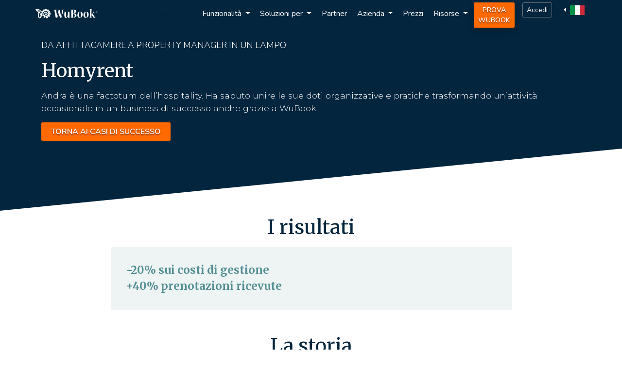

--- FILE ---
content_type: text/html; charset=utf-8
request_url: https://wubook.net/page/Homyrent-53.html
body_size: 7702
content:
<!DOCTYPE html>
<html lang="it" prefix="og: http://ogp.me/ns#">
    <head>
<link rel='dns-prefetch' href='//fonts.googleapis.com' />
<!-- Google Tag Manager -->
<script>(function(w,d,s,l,i){w[l]=w[l]||[];w[l].push({'gtm.start':
new Date().getTime(),event:'gtm.js'});var f=d.getElementsByTagName(s)[0],
j=d.createElement(s),dl=l!='dataLayer'?'&l='+l:'';j.async=true;j.src=
'https://www.googletagmanager.com/gtm.js?id='+i+dl;f.parentNode.insertBefore(j,f);
})(window,document,'script','dataLayer','GTM-5VQQLF');</script>
<!-- End Google Tag Manager -->


<meta charset="utf-8" />
<meta name="viewport" content="width=device-width, initial-scale=1, shrink-to-fit=no" />
<meta name="viewport" content="width=device-width,minimum-scale=1,initial-scale=1" />
<title>Homyrent - WuBook</title>
<meta name="description" content="WuBook: Homyrent" />
<meta name="keywords" content="software prenotazioni, Channel Manager, booking on line, booking engine, booking online demo, prenotazione camere, booking, albergo, hotel, bed and breakfast" />
<meta name="robots" content="INDEX,FOLLOW" />
<link rel="canonical" href="https://wubook.net/page/Homyrent-53.html" />



<link rel="alternate" hreflang="en" href="https://en.wubook.net/page/Homyrent-53.html" />
<link rel="alternate" hreflang="pl" href="https://pl.wubook.net/page/sukces-homyrent-53.html" />
<link rel="alternate" hreflang="fr" href="https://fr.wubook.net/page/Homyrent-53.html" />
<link rel="alternate" hreflang="es" href="https://es.wubook.net/page/Homyrent-53.html" />
<link rel="alternate" hreflang="ru" href="https://ru.wubook.net/page/Homyrent-53.html" />
<link rel="alternate" hreflang="pt" href="https://pt.wubook.net/page/Homyrent-53.html" />
<link rel="alternate" hreflang="br" href="https://br.wubook.net/page/Homyrent-53.html" />
<link rel="alternate" hreflang="el" href="https://el.wubook.net/page/Homyrent-53.html" />

<meta property="og:site_name" content="WuBook" />
<meta property="og:title" content="Homyrent - WuBook" />
<meta property="og:description" content="WuBook: Homyrent" />
<meta property="og:url" content="https://wubook.net/page/Homyrent-53.html" />
<meta property="og:type" content="website" />
<meta property="og:image" content="https://wubook.net/skins/refigma/img/wubook-ogimg.jpg" />
<meta property="og:image:type" content="image/jpeg" />
<meta property="og:image:width" content="1200" />
<meta property="og:image:height" content="630" />
<meta property="og:image" content="https://wubook.net/skins/refigma/img/wubook-wtsapp.jpg" />
<meta property="og:image:type" content="image/jpeg" />
<meta property="og:image:width" content="400" />
<meta property="og:image:height" content="400" />
<meta name="twitter:card" content="summary_large_image" />
<link rel="icon" type="image/x-icon" href="/favicon.ico" />
<link rel="stylesheet" type="text/css" href="https://wubook.net/skins/refigma/css/bootstrap.min.css?rev=1c6d7ab2901475dedfa589fd6960d1be" />
<link rel="stylesheet" type="text/css" href="https://wubook.net/skins/refigma/css/magnific-popup.min.css?rev=1c6d7ab2901475dedfa589fd6960d1be" />
<link rel="stylesheet" type="text/css" href="https://wubook.net/skins/default/css/system.css?rev=1c6d7ab2901475dedfa589fd6960d1be" />
<link rel="stylesheet" type="text/css" href="https://wubook.net/skins/refigma/css/style.min.css?rev=1c6d7ab2901475dedfa589fd6960d1be" />
<link rel="stylesheet" type="text/css" href="https://wubook.net/skins/refigma/css/customize.min.css?rev=1c6d7ab2901475dedfa589fd6960d1be" />
<!-- Facebook Pixel Code -->
<script>
!function(f,b,e,v,n,t,s)
{if(f.fbq)return;n=f.fbq=function(){n.callMethod?
n.callMethod.apply(n,arguments):n.queue.push(arguments)};
if(!f._fbq)f._fbq=n;n.push=n;n.loaded=!0;n.version='2.0';
n.queue=[];t=b.createElement(e);t.async=!0;
t.src=v;s=b.getElementsByTagName(e)[0];
s.parentNode.insertBefore(t,s)}(window,document,'script',
'https://connect.facebook.net/en_US/fbevents.js');
fbq('init', '1134311374072165');
fbq('track', 'PageView');
</script>
<noscript>
<img height="1" width="1"
src="https://www.facebook.com/tr?id=1134311374072165&ev=PageView
&noscript=1"/>
</noscript>
<!-- End Facebook Pixel Code —>
<!-- Google tag (gtag.js) -->
<script async src="https://www.googletagmanager.com/gtag/js?id=AW-976668949"></script>
<script>
  window.dataLayer = window.dataLayer || [];
  function gtag(){dataLayer.push(arguments);}
  gtag('js', new Date());

  gtag('config', 'AW-976668949');
</script>
<script type='text/javascript'>
piAId = '1055373';
piCId = '';
piHostname = 'go.wubook.net';

 

(function() {
  function async_load(){
    var s = document.createElement('script'); s.type = 'text/javascript';
    s.src = ('https:' == document.location.protocol ? 'https://' : 'http://') + piHostname + '/pd.js';
    var c = document.getElementsByTagName('script')[0]; c.parentNode.insertBefore(s, c);
  }
  if(window.attachEvent) { window.attachEvent('onload', async_load); }
  else { window.addEventListener('load', async_load, false); }
})();
</script>
<!-- Google tag (gtag.js) -->
<script async src="https://www.googletagmanager.com/gtag/js?id=G-0TFGQWK9Y1"></script>
<script>
  window.dataLayer = window.dataLayer || [];
  function gtag(){dataLayer.push(arguments);}
  gtag('js', new Date());

  gtag('config', 'G-0TFGQWK9Y1');
</script> 



<script type='application/ld+json'>{"@context":"https://schema.org","@graph":[
  {
    "@context":"https://schema.org",
    "@type":"Organization",
    "url":"https://wubook.net/",
    "sameAs":["https://www.youtube.com/channel/UCmZ265Ye4bCGVgA0_8jPoHQ",
              "https://www.linkedin.com/company/WuBook"],
    "@id":"https://wubook.net/",
    "name":"Zak PMS",
    "parentOrganization":"WuBook",
    "logo":"https://wubook.net/default/favicon_wubook.png"
},
  {
    "@context":"https://schema.org",
    "@type": "BreadcrumbList", 
    "itemListElement": [
      {"@type": "ListItem", 
        "position": 1, 
        "item": {
          "@id": "https://www.youtube.com/channel/UCSQ3FbPkrZ34ENQrKHb5eiQ", "name": "WuBook"}
          }
          ]

    },
      {
        "@context": "https://schema.org/",
        "@type": "SoftwareApplication",
        "name": "Zak PMS",
        "applicationCategory":"BusinessApplication",
        
        "description":"WuBook: Homyrent",

        "operatingSystem":[1,2,3,4,8,9,10],

        "image": [
          "https://wubook.net/wSiteStatic/ec2da8ac2af7505b1b2e3ebd44c79c98/w/500/2.jpg",
          "https://wubook.net/wSiteStatic/ec2da8ac2af7505b1b2e3ebd44c79c98/h/75/2.jpg"
         ],
        "aggregateRating": {
          "@type": "AggregateRating",
          "ratingValue": "4.4",
          "reviewCount": "890"
        }
      }
      ]
}
</script>

    </head>
    <body>
        <noscript><div id="noscript"><div></div><p>Per migliorare la tua esperienza di navigazione, devi <strong>abilitare javascript nel tuo browser</strong></p></div></noscript>
<script src="https://wubook.net/skins/default/js/jquery.min.js"></script>
<script src="https://wubook.net/skins/default/js/jspath.min.js"></script>
<script src="https://wubook.net/skins/refigma/js/bootstrap.bundle.min.js?rev=1c6d7ab2901475dedfa589fd6960d1be"></script>
<script src="https://wubook.net/skins/default/js/jquery.form.min.js?rev=1c6d7ab2901475dedfa589fd6960d1be"></script>
<script src="https://wubook.net/skins/refigma/js/modernizr.min.js?rev=1c6d7ab2901475dedfa589fd6960d1be"></script>
<script src="https://wubook.net/skins/refigma/js/jquery.waypoints.min.js?rev=1c6d7ab2901475dedfa589fd6960d1be"></script>
<script src="https://wubook.net/skins/refigma/js/jquery.magnific-popup.min.js"></script>
<script src="https://wubook.net/skins/default/js/system.min.js?rev=1c6d7ab2901475dedfa589fd6960d1be" ></script>
<script>//<![CDATA[
    web.init("https://wubook.net/","https://wubook.net/skins/refigma/","it","6LeAtNEUAAAAAOOI890uKTDS6C95x1Hv5hUxJu7f");
//]]></script>
<script src="https://wubook.net/skins/refigma/js/wubook.forms.min.js?rev=1c6d7ab2901475dedfa589fd6960d1be"></script>
<script src="https://wubook.net/skins/refigma/js/skin.js?rev=1c6d7ab2901475dedfa589fd6960d1be"></script>
<script src="https://wubook.net/shstatic/js/tracking.js?rev=1c6d7ab2901475dedfa589fd6960d1be"></script>




        
        <header>
                    <nav class="navbar navbar-expand-lg fixed-top navbar-expand-lg navbar-dark">
  <button class="navbar-toggler" type="button" data-toggle="collapse" data-target="#navbarNavDropdown" aria-controls="navbarNavDropdown" aria-expanded="false" aria-label="Toggle navigation">
    <span class="navbar-toggler-icon"></span>
  </button>
  <a class="navbar-brand" href="/">
    <img  class="logo-menu"  src="https://wubook.net/skins/refigma/img/wubook-logo-header.png" alt="WuBook" class="d-inline-block align-top" alt="WuBook"/></a>
    <a class="btn btn-outline-secondary d-none d-ml-block btn-inverse btn-mini" type="button" data-toggle="modal" data-target="#modal-login">Accedi</a>
  <div class="collapse navbar-collapse" id="navbarNavDropdown">
    <div class="d-block d-ml-none xs-menu">
        <a class="navbar-mobile" href="/">
        <img  class="logo-menu"  src="https://wubook.net/skins/refigma/img/wubook.png" alt="WuBook" class="d-inline-block align-top" alt="WuBook"/></a>
    <button type="button" data-toggle="collapse" data-target="#navbarNavDropdown" aria-controls="navbarNavDropdown" aria-expanded="true" aria-label="Toggle navigation" style="color: #000000;" class="navbar-toggler float-right">
      <span aria-hidden="true" style="color: #000000;" class="close">&times;</span>
    </button>
    </div>
        <ul class="navbar-nav ml-auto">
      <li class="nav-item dropdown d-block">
        <a class="nav-link dropdown-toggle" href="#" role="button" data-toggle="dropdown" aria-expanded="false">
          Funzionalit&agrave;
        </a>
        <div class="dropdown-menu">
          <a class="dropdown-item" href="https://wubook.net/page/gestionale-hotel-bb-case-vacanze-9.html">Gestionale alberghiero</a>
          <a class="dropdown-item" href="https://wubook.net/page/booking-engine-10.html">Booking Engine</a>
          <a class="dropdown-item" href="https://wubook.net/page/channel-manager-11.html">Channel Manager</a>
          <a class="dropdown-item" href="https://wubook.net/page/Zak-creazione-sito-web-per-hotel-38.html">Creazione siti web per hotel</a>
          <a class="dropdown-item" href="https://wubook.net/page/zak-gestione-restaurant-40.html">Gestione ristorante</a>
          <a class="dropdown-item" href="https://wubook.net/page/Yeld-manager-50.html">Yield manager</a>
          <a class="dropdown-item" href="https://wubook.net/page/preventivatore-hotel-131.html">Preventivatore Hotel</a>
          <a class="dropdown-item" href="https://wubook.net/page/integrazioni-8.html">Integrazioni</a>

        </div>
        <li class="nav-item dropdown d-block">
          <a class="nav-link dropdown-toggle" role="button" data-toggle="dropdown" aria-expanded="false">
            Soluzioni per
          </a>
          <div class="dropdown-menu">
            <a class="dropdown-item" href="https://wubook.net/page/gestionale-hotel-3.html">Hotel, ostelli e piccole catene</a>
            <a class="dropdown-item" href="https://wubook.net/page/gestionale-bedandbreakfast-affittacamere-4.html">B&amp;B e affittacamere</a>
            <a class="dropdown-item" href="https://wubook.net/page/gestionale-case-vacanze-5.html">Case vacanza e appartamenti</a>
          </div>
        </li>
        <li class="nav-item">
          <a class="nav-link" href="https://wubook.net/page/WooDoo-Integrable-with-your-Software-34.html">Partner</a>
        </li>
        <li class="nav-item dropdown d-block">
          <a class="nav-link dropdown-toggle" role="button" data-toggle="dropdown" aria-expanded="false">
            Azienda
          </a>
          <div class="dropdown-menu">
            <a class="dropdown-item" href="https://wubook.net/page/WuBook-Assistenza-37.html">Assistenza</a>
            <a class="dropdown-item" href="https://wubook.net/page/chi-siamo-13.html">Chi siamo</a>
            <a class="dropdown-item" href="https://wubook.net/page/Contatti-25.html">Contatti</a>
          </div>
        </li>
        <li class="nav-item">
          <a class="nav-link" href="https://wubook.net/page/prezzi-22.html">Prezzi</a>
        </li>
        <li class="nav-item dropdown d-block">
          <a class="nav-link dropdown-toggle" role="button" data-toggle="dropdown" aria-expanded="false">
            Risorse
          </a>
          <div class="dropdown-menu">
            <a class="dropdown-item" href="https://wubook.net/blog/">Blog</a>
            <a class="dropdown-item" href="https://wubook.net/page/Casi-di-successo-51.html">Casi di successo</a>
            <a class="dropdown-item" href="https://wubook.net/page/Risorse-gratuite-52.html">Risorse scaricabili</a>
          </div>
        </li>

    </ul>
    <ul class="navbar-nav my-2 my-lg-0">
      <li class="nav-item">
        <a class="btn btn-sm btn-menu btn-outline-secondary btn-orange shadow d-block" type="button"href="https://wubook.net/page/inizia-ad-usare-wubook-23.html">Prova WuBook</a>
      </li>
      <li class="nav-item d-block">
      <!--<a class="btn btn-sm btn-menu btn-outline-secondary btn-inverse d-ms-none d-block" type="button" data-toggle="modal" data-target="#modal-login">Accedi</a>-->
      <a class="btn btn-sm btn-menu btn-outline-secondary btn-inverse d-ms-none d-block" type="button" href="https://wubook.net/ysnp/login" >Accedi</a>

      </li>

           <li class="nav-item dropleft">
    
        <a class="nav-link dropdown-toggle" href="#" role="button" data-toggle="dropdown" aria-expanded="false">
            <img class="navicon" src="https://wubook.net/wSiteStatic/17c4f5bb94d615cd42b8c2dc6013778b/w/30/h/20/thumb/it.jpg" alt="WuBook" />
        </a>
        <!--<span class="hidelg">Italiano</span>-->
    <div id="lang_selector" class="dropdown-menu">
    
        <a class="dropdown-item" href="https://en.wubook.net/page/Homyrent-53.html">
            <img class="navicon" src="https://wubook.net/wSiteStatic/17c4f5bb94d615cd42b8c2dc6013778b/w/30/h/20/thumb/en.jpg" alt="WuBook" />
            English
        </a>
        
        <a class="dropdown-item" href="https://pl.wubook.net/page/sukces-homyrent-53.html">
            <img class="navicon" src="https://wubook.net/wSiteStatic/17c4f5bb94d615cd42b8c2dc6013778b/w/30/h/20/thumb/pl.png" alt="" />
            Polski
        </a>
        
        <a class="dropdown-item" href="https://fr.wubook.net/page/Homyrent-53.html">
            <img class="navicon" src="https://wubook.net/wSiteStatic/17c4f5bb94d615cd42b8c2dc6013778b/w/30/h/20/thumb/fr.jpg" alt="WuBook" />
            Fran&ccedil;ais
        </a>
        
        <a class="dropdown-item" href="https://es.wubook.net/page/Homyrent-53.html">
            <img class="navicon" src="https://wubook.net/wSiteStatic/17c4f5bb94d615cd42b8c2dc6013778b/w/30/h/20/thumb/es.jpg" alt="WuBook" />
            Espa&ntilde;ol
        </a>
        
        <a class="dropdown-item" href="https://ru.wubook.net/page/Homyrent-53.html">
            <img class="navicon" src="https://wubook.net/wSiteStatic/17c4f5bb94d615cd42b8c2dc6013778b/w/30/h/20/thumb/ru.jpg" alt="WuBook" />
            Pусский
        </a>
        
        <a class="dropdown-item" href="https://pt.wubook.net/page/Homyrent-53.html">
            <img class="navicon" src="https://wubook.net/wSiteStatic/17c4f5bb94d615cd42b8c2dc6013778b/w/30/h/20/thumb/pt.jpg" alt="WuBook" />
            Portugu&ecirc;s
        </a>
        
        <a class="dropdown-item" href="https://br.wubook.net/page/Homyrent-53.html">
            <img class="navicon" src="https://wubook.net/wSiteStatic/17c4f5bb94d615cd42b8c2dc6013778b/w/30/h/20/thumb/br.png" alt="WuBook" />
            Portugu&ecirc;s/Brasileiro
        </a>
        
        <a class="dropdown-item" href="https://el.wubook.net/page/Homyrent-53.html">
            <img class="navicon" src="https://wubook.net/wSiteStatic/17c4f5bb94d615cd42b8c2dc6013778b/w/30/h/20/thumb/el.jpg" alt="WuBook" />
            &Epsilon;&lambda;&lambda;&eta;&nu;&iota;&kappa;ά
        </a>
        </div>
</li>


    </ul>
  </div>
</nav>
        <div class="modal fade" id="modal-login" tabindex="-1" aria-hidden="true">
    <div class="modal-dialog">
      <script type="text/javascript">
      </script>
        <form id="login_form" class="modal-content" method="post" action="https://wubook.net/wauth/wauth/__login__/">
            <div class="widget-container">
                <div class="modal-header">
                    <p class="h5 modal-title" id="exampleModalLabel">Accedi</p>
                    <button type="button" class="close" data-dismiss="modal" aria-label="Close">
                        <span aria-hidden="true">&times;</span>
                    </button>
                </div>
                <div class="modal-body">
                    <div class="form-group">
                        <input type="text" name="username" class="form-control" placeholder="Utente" required="required" />
                    </div>
                    <div class="form-group">
                        <input type="password" name="password" class="form-control" placeholder="Password" required="required" />
                    </div>
                    <div class="form-group">
                      <label for="autologin">jump direcly</label>
                      <select name="autologin" class="form-control" id="autologin" >
                        <option value="wauth">WuBook Account</option>
                        <option value="zak">Zak</option>
                        <option value="woodoo">WooDoo</option>
                    </select>
                    </div>
                    <button type="submit" class="btn btn-orange btn-block">Accedi</button>
                    <p class="text-center mt-3"><a href="https://wubook.net/ysnp/login" target="_blank">Recupera password</a></p>
                </div>
            </div>
        </form>
    </div>
</div>



        </header>
        
        

<section class="widget-container widget_1">
    <div class="container">
        <div class="row">
            
            <div class="col-12 widget-body">
                <p class="pretitle">Da affittacamere a property manager in un lampo</p>
                <h4 class="h1">Homyrent</h4>
                <p class="content">Andra &egrave; una factotum dell&rsquo;hospitality. Ha saputo unire le sue doti organizzative e pratiche trasformando un&rsquo;attivit&agrave; occasionale in un business di successo anche grazie a WuBook.</p>
                <p class="buttons">
                    <a class="btn btn-orange" href="https://wubook.net/page/Casi-di-successo-51.html">Torna ai casi di successo</a>
                    
                </p>
                
                
            </div>
        </div>
    </div>
</section>

<section class="widget-container widget_17">
    <div class="container">
        <h4 class="h1 mb-3 text-center">I risultati</h4>
        <div class="row justify-content-center">
            <div class="col-lg-9">
                <div class="content"><ul>
<li>-20% sui costi di gestione</li>
<li>+40% prenotazioni ricevute</li>
</ul></div>
            </div>
        </div>
    </div>
</section>

<section class="widget-container widget_18">
    <div class="container">
        <div class="row justify-content-center">
            <div class="col-lg-9">
                <h4 class="h1 mb-4">La storia</h4>
                <div class="content mb-5">Andra è una property manager ma ha iniziato come affittacamere.
Con il progetto 7rooms - un’attività ricettiva composta di 7 camere nel canton Ticino, in Svizzera - ha preso dimestichezza con l’arte dell’hotellerie.
Ad una partenza parca, tuttavia, è stato corrisposto tanto impegno. Infatti Andra, che è una tutto-fare, gestiva tutte le attività necessarie completamente da sola, in maniera pratica e moderna, e con ottimi risultati.
La professione di Property Manager è stata la conseguenza naturale della sua capacità di gestione. Alcuni proprietari del luogo, spettatori del suo successo, le hanno proposto di gestire anche altri appartamenti sul lago di Lugano e così da affittacamere saltuaria Andra è diventata una professionista del Property Management. Ora Andra gestisce più di 20 appartamenti tra Bissone e il lago di Lugano.</div>
                
                <img src="https://wubook.net/skins/refigma/img/lazy.png" alt="Lugano lago" class="img-fluid lazy widget-img shadow-sm mb-5" data-img="https://wubook.net/wSiteStatic/ec2da8ac2af7505b1b2e3ebd44c79c98/w/900/46.jpg" data-webp="https://wubook.net/wSiteStatic/ec2da8ac2af7505b1b2e3ebd44c79c98/w/900/46.webp" />
                
                
            </div>
        </div>
    </div>
</section>

<section class="widget-container widget_18">
    <div class="container">
        <div class="row justify-content-center">
            <div class="col-lg-9">
                <h4 class="h1 mb-4">La sfida</h4>
                <div class="content mb-5">Il lavoro di property management richiede attenzione e cura costanti. Ci sono molti imprevisti in questo lavoro perchè si tratta di gestire più proprietà che facciano capo ad un unico responsabile. Gli ospiti non sanno quanto lavoro ci sia dietro quindi pretendono precisione e risposte tempestive. E’ li che Andra ha capito che oltre all’aiuto della tecnologia aveva bisogno di un partner che le consigliasse come semplificare e automatizzare il più possibile la gestione.  Inizialmente Andra ha scelto un gestionale alberghiero ma, senza avere chiaro cosa aspettarsi, ha scelto il software sbagliato. Ha fatto fatica ad entrare nella logica del software e si è trovata addirittura a gestire degli overbooking!  Ad un iniziale scoraggiamento è seguita la voglia di riprovare e, per una coincidenza fortuita, WuBook è arrivato al momento giusto!</div>
                <p class="citation mb-5">&ldquo;Quando mi decisi ad usare un gestionale, optai per un altro software che mi mand&ograve; abbastanza in confusione, facendomi fare addirittura overbooking!&rdquo;</p>
                <img src="https://wubook.net/skins/refigma/img/lazy.png" alt="Homyrent appartamenti" class="img-fluid lazy widget-img shadow-sm mb-5" data-img="https://wubook.net/wSiteStatic/ec2da8ac2af7505b1b2e3ebd44c79c98/w/900/47.jpg" data-webp="https://wubook.net/wSiteStatic/ec2da8ac2af7505b1b2e3ebd44c79c98/w/900/47.webp" />
                
                
            </div>
        </div>
    </div>
</section>

<section class="widget-container widget_18">
    <div class="container">
        <div class="row justify-content-center">
            <div class="col-lg-9">
                <h4 class="h1 mb-4">Le soluzioni</h4>
                <div class="content mb-5">In WuBook finalmente Andra ha trovato il software affidabile e intuitivo che cercava. L’alta modularità e la possibilità di confrontarsi in tempo reale con i team di assistenza e vendite le ha permesso di configurare la sua piattaforma ideale con un notevole risparmio di tempo e di energie. WuBook è stato un consulente costante per l’ottimizzazione della vendita degli appartamenti. Durante la pandemia, ad esempio, ha potuto garantire sicurezza ai suoi ospiti tramite il check-in online riducendo al contempo i costi di gestione. Aggiungendo in piattaforma integrazioni di domotica ha reso l’attività ancora più semplice. Il sistema di prenotazione di WuBook prevede la gestione multi-struttura e questo ha permesso ad Andra di organizzare, in una unica dashboard, tutte le prenotazioni da tutti gli appartamenti, ottenendo il controllo completo su tutta la sua attività e suggerendole, al contempo, come gestire le tariffe in base all’andamento delle vendite.  Insomma, insieme a WuBook Andra ha fatto un percorso di crescita esponenziale!</div>
                <p class="citation mb-5">&quot;WuBook mi ha aiutato a ridurre i costi di gestione e allo stesso tempo creare una nuova moda: la struttura ricettiva automatica! Sistema, tutt&rsquo;oggi, molto apprezzato dai miei ospiti.&quot;</p>
                <img src="https://wubook.net/skins/refigma/img/lazy.png" alt="homyrent sito web" class="img-fluid lazy widget-img shadow-sm mb-5" data-img="https://wubook.net/wSiteStatic/ec2da8ac2af7505b1b2e3ebd44c79c98/w/900/48.png" data-webp="https://wubook.net/wSiteStatic/ec2da8ac2af7505b1b2e3ebd44c79c98/w/900/48.webp" />
                <p class="citation mb-5">&quot;Devo dire che avere al mio fianco l&rsquo;all-in-one di WuBook e stato come prendere una boccata d&rsquo;aria!&quot;</p>
                
            </div>
        </div>
    </div>
</section>

<section class="widget-container widget_8">
<div class="container">
<h4 class="h1">Inizia ad usare WuBook</h4>
<p class="subtitle">&nbsp;</p>
<a class="btn btn-orange shadow" href="https://wubook.net/page/inizia-ad-usare-wubook-23.html">Prova subito</a>
<div class="row mt-2">
<div class="col-md-3 mb-3 align-self-center"><img class="img-fluid lazy widget-img" src="https://wubook.net/skins/refigma/img/lazy.png" alt="" data-img="https://wubook.net/skins/refigma/img/widgets/widget8.png" data-webp="https://wubook.net/skins/refigma/img/widgets/widget8.webp" /></div>
<div class="col-12 col-md-9 align-self-center mb-3">
<div class="content">Basta richiedere un account cliccando il pulsante qui sopra. Il gestionale &egrave; gratuito perch&egrave; amiamo quello che facciamo e pi&ugrave; utenti lo usano maggiore &egrave; l'esperienza condivisa. Entra a far parte anche tu della community di albergatori di WuBook.</div>
</div>
</div>
</div>
</section>


        <footer class="footer-area ptb-100 pb-0 bg-image">
            <div class="container">
  <div class="row">
    <div class="col-lg-3 col-md-6">
      <div class="single-footer-widget">
        <a class="logo" href="https://wubook.net/"><img  src="https://wubook.net/skins/refigma/img/wubook-logo-header.png" alt="WuBook" /></a>
        <ul class="list">
          <li>Fano, Italy</li>
          <li>P.IVA: 02340220413</li>
          <li>SDI: I1BM926</li>
        </ul>
      </div>
    </div>

    <div class="col-lg-2 col-md-6">
      <div class="single-footer-widget ">
        <h3>Azienda</h3>
        <ul class="list">
          <li><a href="https://wubook.net/page/chi-siamo-13.html">Chi siamo</a></li>
          <li><a href="https://wubook.net/page/Lavora-con-noi-16.html">Lavora con noi</a></li>
          <li><a href="https://wubook.net/page/resellers-agents-130.html">Rivenditori e Agenti</a></li>
          <li><a href="https://kb.wubook.net/">Documentazione</a></li>
          <li><a href="https://tdocs.wubook.net/index.html">API Docs</a></li>
          <li><a href="/blog/newsletter">Newsletter</a></li>
        </ul>
      </div>
    </div>
    <div class="col-lg-2 col-md-6">
      <div class="single-footer-widget">
        <h3>Risorse</h3>
        <ul class="list">
          <li><a href="/blog">Blog</a></li>
          <li><a href="/forum">Forum</a></li>
          <li><a href="https://wubook.net/page/mobile-app-15.html">APP</a></li>
          <li><a href="https://wubook.net/page/FAQ-18.html">FAQ</a></li>
        </ul>
      </div>
    </div>
    <div class="col-lg-2 col-md-6">
      <div class="single-footer-widget">
        <ul class="list">
          <li><h3><a href="https://wubook.net/page/Termini-Condizioni-14.html">Termini &amp; Condizioni</a></h3></li>
          <li><h3><a href="https://wubook.net/page/privacy-policy-17.html">Privacy</h3></li>
          <li><h3><a aria-label="View cookie settings" data-cc="c-settings" href="#">Cookie Settings</a></h3></li>
          <li><h3><a href="https://wubook.net/page/Contatti-25.html">Contatti</a></h3></li>
        </ul>
      </div>
    </div>


    <div class="col-lg-3 col-md-6">
      <div class="single-footer-widget">
        <h3>Partner</h3>
        <ul class="list">
          <li> <img src="/skins/refigma/img/OTA-white.png" alt="Booking.com Airbnb" height="50" /></li>
          <h3>Certificazioni</h3>
          <li><a href="/shstatic/imgs/certificate_WuBook.jpg" target="_blank" rel="noopener"><img title="PCI DSS compliant" src="https://wubook.net/skins/refigma/img/pci.svg" alt="PCI DSS 3.2" width="120" height="60" /></a></li>
        </ul>
      </div>
    </div>

  </div>
</div>
<div class="copyright-area">
  <div class="container">
    <div class="row h-100 justify-content-center align-items-center">
      <p>Copyright @ 2025 WuBook. Amiamo i nostri utenti ma tutti i diritti sono riservati!</p>
      <div class="col-lg-12 col-md-12 justify-content-center align-items-center">
        <ul class="social-list"> 
          <li>
            <a title="Facebook" href="https://www.facebook.com/wubook.net/" target="_blank"><img title="Facebook" src="https://wubook.net/skins/refigma/img/facebook.png" alt="facebook" width="30" height="30" /></a>
          </li>
          <li>
            <a title="linkedin" href="https://www.linkedin.com/company/wubook/" target="_blank" ><img title="Lnkedin" src="https://wubook.net/skins/refigma/img/linkedin.png" alt="Linkedin" width="30" height="30" /></a>
          </li>
        </ul>
      </div>
    </div>
  </div>
</div>

        </footer>
    </body>
</html>


--- FILE ---
content_type: text/css
request_url: https://wubook.net/skins/refigma/css/style.min.css?rev=1c6d7ab2901475dedfa589fd6960d1be
body_size: 5333
content:
@import 'https://fonts.googleapis.com/css2?family=Nunito:ital,wght@0,300;0,400;0,500;0,600;0,700;1,300;1,400;1,500;1,600;1,700&family=Merriweather:ital,wght@0,300;0,400;0,700;1,300;1,400;1,700&family=Montserrat:ital,wght@0,300;0,400;0,500;0,600;0,700;1,300;1,400;1,500;1,600;1,700&display=swap';body{font-family:nunito,sans-serif}.altfont1{font-family:nunito,sans-serif!important}.altfont2{font-family:merriweather,serif!important}.altfont3{font-family:montserrat,sans-serif!important}html,body{height:100%}@-webkit-keyframes preload{from{-webkit-transform:rotateY(0)}to{-webkit-transform:rotateY(360deg)}}@-moz-keyframes preload{from{-moz-transform:rotateY(0)}to{-moz-transform:rotateY(360deg)}}@-ms-keyframes preload{from{-ms-transform:rotateY(0)}to{-ms-transform:rotateY(360deg)}}@-o-keyframes preload{from{-o-transform:rotateY(0)}to{-o-transform:rotateY(360deg)}}@keyframes preload{from{transform:rotateY(0)}to{transform:rotateY(360deg)}}body.preload{overflow:hidden}body.preload::before,body.preload::after{content:'';display:block;position:fixed;top:0;bottom:0;left:0;right:0;margin:0;padding:0;overflow:hidden;z-index:900000;background:#fff}body.preload::after{visibility:visible;opacity:1;z-index:900001;background:url(../img/logo.png)no-repeat 50%;background-size:auto 40px;-webkit-animation:preload 2.3s linear 0s infinite;-moz-animation:preload 2.3s linear 0s infinite;-ms-animation:preload 2.3s linear 0s infinite;-o-animation:preload 2.3s linear 0s infinite;animation:preload 2.3s linear 0s infinite}.fatalError{display:block;margin:0;padding:0;overflow:visible;position:static;width:0;height:0;float:none;clear:both;background:0 0}.fatalError::before{content:'';display:block;margin:0;padding:0;overflow:hidden;position:fixed;top:0;bottom:0;left:0;right:0;width:100%;height:100%;z-index:999998;background:#000;opacity:.7}.fatalError>div{display:block;position:fixed;top:0;bottom:0;left:0;right:0;z-index:999999;width:100%;height:100%;margin:0;padding:0;overflow:auto;background:0 0}.fatalError>div>p{display:block;overflow:hidden;width:100%;max-width:767px;position:relative;top:15%;margin:0 auto;padding:50px 20px 20px;border:4px solid #ef1717;border-radius:5px;text-align:center;background:#fff url(../img/warning.png)no-repeat 50% 8px}@media(max-width:767px){.fatalError>div>p{top:0;border-top-left-radius:0;border-top-right-radius:0}}img{opacity:1;-webkit-transition:opacity 1s ease-out;-moz-transition:opacity 1s ease-out;-ms-transition:opacity 1s ease-out;-o-transition:opacity 1s ease-out;transition:opacity 1s ease-out}img.lazy{opacity:0!important}.widget-container{display:block;margin:0;padding:0;clear:both;float:none;width:100%;overflow-wrap:break-word}header+.widget-container{padding-top:3rem}.widget-container+.widget-container,.widget-container+footer{margin-top:50px}.widget-container ul{padding-left:1em}.widget-container a{cursor:pointer;color:#ff6900;text-decoration:underline}.widget-container a:hover{color:#03253d}.widget-container .btn{text-decoration:none}.widget-container .btn-orange{background-color:#ff6900;border-color:#ff6900;color:#fff;border-radius:2px;font-weight:600;text-transform:uppercase;text-shadow:0 2px 2px rgba(0,0,0,.5);padding-left:1.2rem;padding-right:1.2rem}.widget-container .btn-orange:hover{background-color:#cc5400;border-color:#cc5400;color:#fff;font-weight:600}.widget-container .btn-white{background-color:#fff;border-color:#03253d;color:#03253d;border-radius:2px;font-weight:600;text-transform:uppercase;text-shadow:0 2px 2px rgba(0,0,0,.5);padding-left:1.2rem;padding-right:1.2rem}.widget-container .btn-white:hover{background-color:#d6eeff}.widget-container .mpopup-img{cursor:zoom-in}.faqlist{display:block;overflow:hidden;margin:0;padding:0;list-style:none}.faqlist .faq-answer{overflow:hidden;margin:0;padding:0;font-size:.9em;line-height:1.2}.faqlist .faq-question,.faqlist .faq-answer>*{display:block;overflow:hidden;margin:0;padding:10px}.faqlist .faq-question{color:#03253d;cursor:pointer;background:#e6eaed url('data:image/svg+xml;utf8,<svg xmlns="http://www.w3.org/2000/svg" viewBox="0 0 80 80"><line x1="20" y1="50" x2="40" y2="30" stroke="rgb(3,37,61)" stroke-width="3" /><line x1="40" y1="30" x2="60" y2="50" stroke="rgb(3,37,61)" stroke-width="3" /></svg>')100% 100% no-repeat;background-size:44px 44px;min-height:44px;padding-right:54px}.faqlist .faq-question.collapsed{background-image:url('data:image/svg+xml;utf8,<svg xmlns="http://www.w3.org/2000/svg" viewBox="0 0 80 80"><line x1="20" y1="30" x2="40" y2="50" stroke="rgb(3,37,61)" stroke-width="3" /><line x1="40" y1="50" x2="60" y2="30" stroke="rgb(3,37,61)" stroke-width="3" /></svg>')}.faqlist *+.faq-question{margin-top:2rem}.widget_1{background:#03253d url('data:image/svg+xml;utf8,<svg xmlns="http://www.w3.org/2000/svg" viewBox="0 0 100 100" preserveAspectRatio="none"><polygon fill="white" points="0 100,100 100,100 0" /></svg>')50% 100% no-repeat;background-size:100% 10vw;font-size:1.1rem}.widget_1+.widget-container{margin-top:10px}.widget_1 *{color:#fff}.widget_1 .widget-img img{margin-bottom:20px}.widget_1 .widget-body{padding-bottom:10vw}.widget_1 .pretitle{text-transform:uppercase;font-weight:300}.widget_1 .h1{font-family:merriweather,serif;font-size:2.4rem;margin-bottom:1rem}.widget_1 .content{font-family:montserrat,sans-serif;font-weight:300}.widget_1 .buttons{overflow:hidden}.widget_1 .buttons .btn{max-width:40%}.widget_1 .btn-link{color:#fff;text-decoration:underline;font-size:.8em}.widget_1 .btn+.btn-link{margin-left:5%}.widget_1 .btn-link:hover{color:#ff6900}.widget_1 .note{font-size:.7em}.widget_1 .bottom{font-size:.8em;line-height:2.5em;overflow:hidden}.widget_1 .bottom>div{text-align:right;float:left}.widget_1 .bottom img{max-height:35px;margin-left:20px}.widget_1 .bottom a{color:#ff6900;text-decoration:underline}.widget_1 .bottom a:hover{color:#fff}@media(max-width:767px){.widget_1 .buttons .btn{display:block;float:left;width:50%;max-width:none;margin-left:0}.widget_1 .bottom>div{text-align:left!important}.widget_1 .bottom img{display:block;margin:0}.widget_1 .bottom br{display:none}}@media(min-width:992px){.widget_1 .widget-img+.widget-body{padding-bottom:5vw}}.widget_2{}.widget_2 .h1{font-family:merriweather,serif;font-size:2.2rem;color:#03253d}.widget_2 .content ul{color:#03253d;font-size:1.1em;font-weight:600}.widget_2 .content a{color:#03253d}.widget_2 .content a:hover{color:#ff6900}.widget_2 .buttons{}.widget_2 .content ul ul{font-size:.8em}.widget_3{}.widget_3 .pretitle{text-transform:uppercase;font-weight:300}.widget_3 h4{font-family:merriweather,serif;font-size:1.5rem;color:#03253d;font-weight:600}.widget_3 .content{}.widget_3 .bottom{font-size:.7em}.widget_3 .bottom img.widget-logo{display:block;margin:0 10px 0 0;padding:0;float:left;height:auto;width:40px}.widget_3 .row.bottom>a.btn{margin:10px 15px}.widget_4{background:#e6eaed url('data:image/svg+xml;utf8,<svg xmlns="http://www.w3.org/2000/svg" viewBox="0 0 100 100" preserveAspectRatio="none"><polygon fill="white" points="0 0,0 100,100 0" /></svg>')50% 0 no-repeat;background-size:100% 10vw;padding-top:10vw;padding-bottom:50px;text-align:center}.widget_4 .pretitle{text-transform:uppercase;font-weight:300}.widget_4 h4{font-family:merriweather,serif;color:#03253d}.widget_4 .wblock-img{display:block;overflow:hidden;width:100%;height:150px;line-height:150px;vertical-align:middle}.widget_4 .wblock-img img{width:auto;height:auto;max-width:100%;max-height:100%;vertical-align:middle}.widget_4 .wblock-title{color:#03253d;text-transform:uppercase;font-weight:600}.widget_4 .wblock-content{font-size:.8em}.widget_4+footer{margin-top:0}.widget_5{}.widget_5 h4{font-family:merriweather,serif;color:#03253d;text-align:center}.widget_5 .tab-title{font-family:merriweather,serif;color:#03253d;font-size:1.5em;font-weight:600;margin-bottom:5px}.widget_5 .tab-body{color:#4d4c4c}.widget_5 .tab-link{cursor:pointer;color:#03253d;text-decoration:underline;font-weight:600}.widget_5 .tab-link:hover{color:#ff6900}.widget_5 .nav.nav-pills{padding-left:0;-ms-flex-wrap:nowrap;flex-wrap:nowrap}.widget_5 .nav.nav-pills .nav-link{border-radius:0;margin:.5rem 1rem;padding:2px;border-bottom:2px solid transparent}.widget_5 .nav.nav-pills .nav-link.active,.widget_5 .nav.nav-pills .show>.nav-link{background:0 0;color:#03253d;border-color:#03253d;text-shadow:0 0 1px #03253d}@media(max-width:991px){.widget_5 .nav.nav-pills{-ms-flex-wrap:wrap;flex-wrap:wrap}}@media(min-width:992px){.widget_5 .tab-link{font-size:.8em}}.widget_6{background:#e6eaed url('data:image/svg+xml;utf8,<svg xmlns="http://www.w3.org/2000/svg" viewBox="0 0 100 100" preserveAspectRatio="none"><polygon fill="white" points="0 100,100 100,100 0" /></svg>')50% 100% no-repeat;background-size:100% 10vw;padding-top:50px;padding-bottom:10vw}.widget_6 .tab-pretitle{text-transform:uppercase;color:#03253d}.widget_6 .tab-title{font-family:merriweather,serif;color:#03253d;font-size:2.5em}.widget_6 .tab-body{color:#4d4c4c}.widget_6 .tab-link{cursor:pointer;color:#03253d;text-decoration:underline;text-transform:uppercase;font-size:1.1em;font-weight:600}.widget_6 .tab-link:hover{color:#ff6900}.widget_6 .nav.nav-pills{padding-left:0}.widget_6 .nav.nav-pills .nav-link{border-radius:0;margin:.5rem 1rem;padding:2px;border-bottom:2px solid transparent}.widget_6 .nav.nav-pills .nav-link.active,.widget_6 .nav.nav-pills .show>.nav-link{background:0 0;color:#03253d;border-color:#03253d;text-shadow:0 0 1px #03253d}@media(max-width:767px){.widget_6 .tab-pane>.row>div[class*=col-md-]+div[class*=col-md-]{padding-top:1rem}}@media(min-width:992px){.widget_6 .nav.nav-pills{display:table;width:100%;height:1px;box-shadow:0 3px 3px rgba(0,0,0,.2)}.widget_6 .nav.nav-pills>.nav-item{display:table-cell;vertical-align:middle;height:100%;font-size:.9em;border-radius:0;border:1px solid #03253d;background-color:#fff}.widget_6 .nav.nav-pills .nav-link{font-weight:700;color:#03253d;width:100%;height:100%;margin:0;padding:10px 5px;border:none;text-align:center}.widget_6 .nav.nav-pills .nav-link.active,.widget_6 .nav.nav-pills .show>.nav-link{background-color:#ecedf1;text-shadow:none}}.widget_7{}.widget_7 h4{font-family:merriweather,serif;color:#03253d;text-align:center}.widget_7 .widget-article .article-container{display:block;overflow:hidden;width:100%;margin:0 0 30px;padding:20px;background-color:#03253d;color:#fff;text-align:left;border-radius:4px}.widget_7 .widget-article:nth-child(odd) .article-container{background-color:#528e93}.widget_7 .widget-article .article-img{width:auto;height:70px;max-width:100%}.widget_7 .widget-article .article-title{font-style:italic}.widget_7 .widget-article .article-subtitle{font-size:.8em;border-bottom:1px solid #fff}.widget_7 .widget-article .article-footer{display:block;overflow:hidden;margin:0;padding:0;float:none;clear:both}.widget_7 .widget-article .article-footer>*{display:block;overflow:hidden;margin:0;padding:0 15px 0 0;float:left;width:50%}.widget_7 .widget-article .article-footer>*>strong{font-family:merriweather,serif}.widget_7 .widget-article .article-footer>*+*{padding:0 0 0 15px}.widget_7 .widget-article .article-footer>*>*{display:block;overflow:hidden;margin:0;padding:0}.widget_7 .carousel-indicators{position:static}.widget_7 .carousel-indicators li{background-color:#03253d;border:none;width:10px;height:10px;border-radius:10px}.widget_8{background:#03253d url('data:image/svg+xml;utf8,<svg xmlns="http://www.w3.org/2000/svg" viewBox="0 0 100 100" preserveAspectRatio="none"><polygon fill="white" points="0 0,0 100,100 0" /></svg>')50% 0 no-repeat;background-size:100% 10vw;padding-top:13vw;text-align:center;color:#fff}.widget_8 *{color:#fff}.widget_8 h4{font-family:merriweather,serif}.widget_8 .subtitle{text-transform:uppercase;font-weight:300}.widget_8 .content{text-align:left}.widget_8+footer{margin-top:0}@media(max-width:767px){.widget_8{padding-top:20vw}}.widget_9{}.widget_9 .widget-article+.widget-article{margin-top:50px}.widget_9 .article-body{margin-top:20px}.widget_9 .article-body .article-title{font-family:merriweather,serif;color:#03253d;font-size:2em;font-weight:600;margin-bottom:30px}.widget_9 .article-body .article-content{margin-bottom:1rem}.widget_9 .article-body .article-link{cursor:pointer;display:block;line-height:20px;vertical-align:middle;margin:0;padding:0;color:#ff6900;text-decoration:underline;font-size:1.1em;text-shadow:0 2px 2px rgba(0,0,0,.5)}.widget_9 .article-body .article-link::before{content:'';display:inline-block;background:url('data:image/svg+xml;utf8,<svg xmlns="http://www.w3.org/2000/svg" viewBox="0 0 100 100"><circle cx="50" cy="50" r="47" fill="none" stroke="rgb(255,105,0)" stroke-width="6" /><line x1="20" y1="50" x2="80" y2="50" stroke="rgb(255,105,0)" stroke-width="6" /><line x1="50" y1="80" x2="50" y2="20" stroke="rgb(255,105,0)" stroke-width="6" /></svg>')no-repeat;background-size:20px 20px;width:30px;height:20px;vertical-align:middle;margin:0;padding:0;filter:drop-shadow(0 2px 1px rgba(0,0,0,.5))}.widget_9 .article-body .article-link:hover{color:#03253d}.widget_9 .article-body .article-link:hover::before{background-image:url('data:image/svg+xml;utf8,<svg xmlns="http://www.w3.org/2000/svg" viewBox="0 0 100 100"><circle cx="50" cy="50" r="47" fill="none" stroke="rgb(3,37,61)" stroke-width="6" /><line x1="20" y1="50" x2="80" y2="50" stroke="rgb(3,37,61)" stroke-width="6" /><line x1="50" y1="80" x2="50" y2="20" stroke="rgb(3,37,61)" stroke-width="6" /></svg>')}.widget_10{overflow-wrap:break-word}.widget_10 h4{font-family:merriweather,serif;color:#03253d}.widget_10 .widget-tab .nav-link{max-width:100%;background:100% no-repeat;background-size:30px 30px;border-radius:0;border:2px solid #e8e8e8;font-size:.9em;line-height:1.3;text-align:left;padding:1rem 50px 1rem 1.2rem}.widget_10 .widget-tab .nav-link+.nav-link{border-top-color:transparent;margin-top:-2px}.widget_10 .widget-tab .nav-link.active,.widget_10 .widget-tab .nav-pills .show>.nav-link{background-image:url('data:image/svg+xml;utf8,<svg xmlns="http://www.w3.org/2000/svg" viewBox="0 0 100 100"><line x1="0" y1="0" x2="50" y2="50" stroke="rgb(163,163,163)" stroke-width="6" /><line x1="0" y1="100" x2="50" y2="50" stroke="rgb(163,163,163)" stroke-width="6" /></svg>');color:inherit;border-color:#a3a3a3!important}.widget_10 .widget-tab .nav-link>*{display:inline-block;max-width:100%;overflow-wrap:anywhere}.widget_10 .widget-tab .nav-link>*+*{padding-top:10px}.widget_10 .widget-tab .nav-link>br{display:none}.widget_10 .widget-body .tab-body ul{list-style:none;padding:0}.widget_10 .widget-body .tab-body ul li{background:url('data:image/svg+xml;utf8,<svg viewBox="0 0 24 24" xmlns="http://www.w3.org/2000/svg"><path fill="rgb(82,142,147)" d="M9 16.17L4.83 12l-1.42 1.41L9 19 21 7l-1.41-1.41z"/></svg>')no-repeat;background-size:40px 40px;min-height:40px;padding-top:.5em;padding-left:45px;font-weight:700}.widget_10 .tab-buttons{margin-left:-30px}.widget_10 .tab-buttons .btn{margin-left:30px}.widget_10 .tab-buttons .btn-link{text-decoration:underline;font-weight:600;color:#03253d}.widget_10 .tab-buttons .btn-link:hover{color:#ff6900}@media(max-width:767px){.widget_10 .widget-tab .nav{display:block;margin-bottom:1.5rem}.widget_10 .widget-tab .nav-link>*+*{display:none}.widget_10 .widget-tab .nav-link.active,.widget_10 .widget-tab .nav-pills .show>.nav-link{background-image:none}.widget_10 .widget-tab .nav.nav-pills{padding-left:0}.widget_10 .widget-tab .nav.nav-pills .nav-link{font-size:1em;border:none;border-radius:0;margin:.5rem 1rem;padding:2px;border-bottom:2px solid transparent}.widget_10 .widget-tab .nav.nav-pills .nav-link strong{font-weight:400!important}.widget_10 .widget-tab .nav.nav-pills .nav-link.active,.widget_10 .widget-tab .nav.nav-pills .show>.nav-link{background:0 0;color:#03253d;border-color:#03253d!important;text-shadow:0 0 1px #03253d}}.widget_11{}.widget_11 .h1{font-family:merriweather,serif;color:#03253d}.widget_11 .content{overflow:hidden}.widget_11 .content a{color:#03253d}.widget_11 .content a:hover{color:#ff6900}.widget_11 .content>*{clear:both}.widget_11 .content>ul{clear:none;color:#03253d;font-size:1.1em;font-weight:600;margin:0;padding-top:0;padding-bottom:0}.widget_11 .content ul ul{font-size:.8em}@media(min-width:768px){.widget_11 .content>ul{float:left;width:50%;padding-right:1em;padding-left:1em}.widget_11 .content>ul+ul{padding-right:0;padding-left:2em}}.widget_12{}.widget_12 h4{font-family:merriweather,serif;color:#03253d;text-align:center}.widget_12 .widget-body{display:block;width:100%;margin:0;padding:0;text-decoration:none;color:#000}.widget_12 .widget-body br{display:none}.widget_12 .widget-body .wtab-image{display:block;margin:0 0 1rem;padding:0 0 25%;width:100%;position:relative}.widget_12 .widget-body .wtab-image img{position:absolute;top:0;left:0;width:auto;height:auto;max-height:100%;max-width:100%;border-radius:3px;box-shadow:0 3px 3px rgba(0,0,0,.2);background-color:#fff;border:10px solid #fff}.widget_12 .widget-body .wtab-content{display:block;font-size:.9em;line-height:1.2}.widget_12 .widget-body:hover .wtab-title{color:#ff6900}.widget_12 .widget-body:hover .wtab-image img{box-shadow:0 1px 1px rgba(0,0,0,.2)}.widget_12 .nav-pills .nav-link.active,.widget_12 .nav-pills .show>.nav-link{background-color:#03253d}.widget_13{background:#e6eaed url('data:image/svg+xml;utf8,<svg xmlns="http://www.w3.org/2000/svg" viewBox="0 0 100 100" preserveAspectRatio="none"><polygon fill="white" points="0 0,0 100,100 0" /></svg>')50% 0 no-repeat;background-size:100% 10vw;padding-top:10vw;padding-bottom:50px;text-align:center}.widget_13 .pretitle{text-transform:uppercase;color:#528e93;font-weight:600}.widget_13 h4{font-family:merriweather,serif;color:#03253d}.widget_13 .content{margin-left:-15px;overflow:hidden}.widget_13 .content ul{list-style:none;margin:0;padding:0 15px;text-align:left}.widget_13 .content ul li{text-transform:uppercase;color:#818588}.widget_13 .content ul li>b,.widget_13 .content ul li>strong{color:#528e93;font-style:italic;font-size:1.2em}@media(min-width:768px){.widget_13 .content>ul{float:left;width:33.333333%}}.widget_14{text-align:center}.widget_14 h4{font-family:merriweather,serif;color:#03253d}.widget_14 .subtitle{color:#4d4c4c;margin-bottom:2rem!important}.widget_14 ul.widget-story{display:block;margin:0;padding:0;list-style:none;overflow:hidden;position:relative}.widget_14 ul.widget-story::before{content:'';display:block;width:0;height:100%;margin:0 0 0 13px;padding:0;position:absolute;top:0;bottom:0;left:0;border-left:4px dotted #ccc}.widget_14 ul.widget-story>li{display:block;overflow:visible;position:relative;width:100%;padding:0 0 0 45px;margin:0 0 40px;text-align:left;color:#4d4c4c}.widget_14 ul.widget-story>li::before{content:'';display:block;background:url('data:image/svg+xml;utf8,<svg xmlns="http://www.w3.org/2000/svg" viewBox="0 0 100 100"><circle cx="50" cy="50" r="50" fill="rgb(3,37,61)" stroke="none" /></svg>')50% no-repeat;background-size:cover;width:30px;height:30px;position:absolute;top:0;left:0}.widget_14 ul.widget-story .story-id{font-family:merriweather,serif;color:#528e93;font-size:2.8em;line-height:30px;margin:0 0 5px;padding:0;font-weight:500}.widget_14 ul.widget-story .story-title{font-family:merriweather,serif;font-size:1.4em;font-weight:600;margin:0;padding:5px 0 0;line-height:1.2}.widget_14 ul.widget-story .story-body{font-size:.9em;margin:0;padding:0}@media(min-width:768px){.widget_14 ul.widget-story::before{margin-left:-2px;left:50%}.widget_14 ul.widget-story>li{padding:0 0 0 30px;width:50%;float:right;clear:both}.widget_14 ul.widget-story>li::before{right:auto;left:-15px}.widget_14 ul.widget-story>li:nth-child(odd){float:left;text-align:right;padding:0 30px 0 0}.widget_14 ul.widget-story>li:nth-child(odd)::before{left:auto;right:-15px}}.widget_15{}.widget_15 h4{font-family:merriweather,serif;color:#03253d}.widget_15 .pretitle{text-transform:uppercase;font-weight:300}.widget_15 .widget-img{border-radius:8px}.widget_16{}.widget_16 h4{font-family:merriweather,serif;font-size:2.3rem;color:#03253d}.widget_16 .widget-img{border-radius:8px}.widget_17{}.widget_17 h4{font-family:merriweather,serif;color:#03253d}.widget_17 .content{font-family:merriweather,serif;display:block;overflow:hidden;width:100%;margin:0;padding:2rem;background-color:#eef4f4;color:#528e93;font-size:1.4em;font-weight:600}.widget_17 .content ul{list-style:none;padding:0;margin:0}.widget_17 .content strong,.widget_17 .content b{font-size:larger;font-weight:600}.widget_18{}.widget_18 h4{font-family:merriweather,serif;color:#03253d;text-align:center}.widget_18 .widget-img{border-radius:8px;width:100%;height:auto}.widget_18 .citation{font-family:merriweather,serif;text-align:center;font-size:1.4em;line-height:1.1;color:#528e93;font-weight:600}.widget_19{background:#e6eaed url('data:image/svg+xml;utf8,<svg xmlns="http://www.w3.org/2000/svg" viewBox="0 0 100 100" preserveAspectRatio="none"><polygon fill="white" points="0 0,0 100,100 0" /></svg>')50% 0 no-repeat;background-size:100% 10vw;padding-top:10vw;padding-bottom:50px;text-align:center}.widget_19 .pretitle{color:#ff6900;text-transform:uppercase;font-weight:300}.widget_19 h4{font-family:merriweather,serif;color:#03253d}.widget_19 .wblock-img{display:block;overflow:hidden;width:100%;height:150px;line-height:150px;vertical-align:middle}.widget_19 .wblock-img img{width:auto;height:auto;max-width:100%;max-height:100%;vertical-align:middle}.widget_19 .wblock-title{color:#ff6900;text-transform:uppercase;font-weight:600}.widget_19 .wblock-content{font-size:.8em}.widget_20{}.widget_20 .tab-title{font-family:merriweather,serif;color:#03253d;font-size:2.5em;font-weight:500;margin-bottom:3rem}.widget_20 .tab-content>p{margin-bottom:2rem}.widget_20 .tab-content>p>strong{font-family:merriweather,serif;display:inline-block;font-size:1.5em;padding-bottom:.5rem}.widget_20 .nav-pills .nav-link.active,.widget_20 .nav-pills .show>.nav-link{background-color:#03253d}.widget_21{}.widget_21 h4{font-family:merriweather,serif;color:#03253d;text-align:center}.widget_21 .content{overflow:hidden}.widget_21 .content>*{clear:both}.widget_21 .content>ul{clear:none;margin:0;padding-top:0;padding-bottom:0}.widget_21 .content>ul>li{margin-bottom:1rem}.widget_21 .content>ul>li>b,.widget_21 .content>ul>li>strong{color:#528e93;text-transform:uppercase}.widget_21 .content ul ul{font-size:.8em}@media(min-width:768px){.widget_21 .content>ul{float:left;width:50%;padding-right:1em;padding-left:1em}.widget_21 .content>ul+ul{padding-right:0;padding-left:2em}}.widget_22{background:#e6eaed url('data:image/svg+xml;utf8,<svg xmlns="http://www.w3.org/2000/svg" viewBox="0 0 100 100" preserveAspectRatio="none"><polygon fill="white" points="0 100,100 100,100 0" /></svg>')50% 100% no-repeat;background-size:100% 10vw;padding-top:2rem;padding-bottom:10vw}.widget_22 h4{font-family:merriweather,serif;color:#03253d;text-align:center}.widget_22 .tab-title{font-family:merriweather,serif;color:#03253d;font-size:1.3rem;font-weight:600;text-transform:uppercase}.widget_22 .tab-body{color:#4d4c4c}.widget_22 .tab-body strong,.widget_22 .tab-body a{color:#03253d}.widget_22 .tab-body a:hover{color:#ff6900}.widget_22 .tab-banner{display:block;background-color:#fff;border-top-left-radius:10px;border-top-right-radius:10px;box-shadow:0 2px 2px rgba(0,0,0,.5)}.widget_22 .tab-banner .banner-header,.widget_22 .tab-banner .banner-footer{display:block;overflow:hidden;margin:0;padding:30px 40px}.widget_22 .tab-banner .banner-header+.banner-footer{border-top:2px dashed #ccc}.widget_22 .tab-banner .banner-header p{font-family:merriweather,serif;color:#03253d;text-align:center;line-height:1.2;font-size:1.1em;font-weight:600;text-transform:uppercase}.widget_22 .tab-banner .banner-header ul{color:#4d4c4c;font-weight:400;text-align:left;font-size:.9em;text-transform:uppercase}.widget_22 .tab-banner .banner-footer{text-align:center;color:#4d4c4c}.widget_22 .tab-banner .banner-footer .bf-title,.widget_22 .tab-banner .banner-footer .bf-center,.widget_22 .tab-banner .banner-footer .bf-bottom{display:block;overflow:hidden;margin:0;padding:0;line-height:1.2}.widget_22 .tab-banner .banner-footer .bf-title{text-transform:uppercase}.widget_22 .tab-banner .banner-footer .bf-center{font-size:3em;font-weight:700;color:#528e93}.widget_22 .tab-banner .banner-footer .bf-bottom{font-size:.8em}.widget_22 .tab-banner .banner-button{padding-top:20px;padding-bottom:20px}.widget_22+.widget_8,.widget_22+.widget_26{margin-top:-10vw;background-image:url('data:image/svg+xml;utf8,<svg xmlns="http://www.w3.org/2000/svg" viewBox="0 0 100 100" preserveAspectRatio="none"><polygon fill="rgb(230,234,237)" points="0 0,0 100,100 0" /></svg>')}.widget_22 .nav.nav-pills{padding-left:0;-ms-flex-wrap:nowrap;flex-wrap:nowrap}.widget_22 .nav.nav-pills .nav-link{border-radius:0;margin:.5rem 1rem;padding:2px;border-bottom:2px solid transparent}.widget_22 .nav.nav-pills .nav-link.active,.widget_22 .nav.nav-pills .show>.nav-link{background:0 0;color:#03253d;border-color:#03253d;text-shadow:0 0 1px #03253d}@media(max-width:991px){.widget_22 .nav.nav-pills{-ms-flex-wrap:wrap;flex-wrap:wrap}}.widget_23{}.widget_23 .widget-header{color:#818588}.widget_23 .widget-header dt{margin:0 15px}.widget_23 .widget-header dd{display:flex;margin:0 15px;overflow:hidden;border:1px solid #ccc;border-radius:5px}.widget_23 .widget-header dd button{display:inline-block;margin:0;padding:20px 30px;background-color:#fff;border:none;color:inherit;font-weight:700;-webkit-appearance:button}.widget_23 .widget-header dd button.selected{background-image:linear-gradient(to right,#03253d,#528E93);color:#fff}.widget_23 .widget-header dd button+button{border-left:1px solid #ccc}.widget_23 .widget-header dd button strong{color:#ff6900}.widget_23 .widget-block>div{display:block;overflow:hidden;min-height:100%;margin:0;padding:0 0 30px;border:1px solid #528e93;color:#528e93;border-radius:10px;box-shadow:0 3px 3px rgba(0,0,0,.5)}.widget_23 .widget-block .block-title{font-family:merriweather,serif;display:block;overflow:hidden;margin:0;padding:30px 10px 70px;font-size:2em;font-weight:600;color:#fff;background:#528e93 url('data:image/svg+xml;utf8,<svg xmlns="http://www.w3.org/2000/svg" viewBox="0 0 100 100" preserveAspectRatio="none"><polygon fill="white" points="0 100,100 100,100 0" /></svg>')50% 100% no-repeat;background-size:100% 50px;text-align:center}.widget_23 .widget-block:nth-child(even)>div{border-color:#03253d;color:#03253d}.widget_23 .widget-block:nth-child(even) .block-title{background-color:#03253d}.widget_23 .widget-block .block-value,.widget_23 .widget-block .block-subtitle,.widget_23 .widget-block .block-body{display:block;overflow:hidden;margin:0;padding:0 30px;text-align:center;line-height:1.2}.widget_23 .widget-block .block-value{font-size:4em;font-weight:700}.widget_23 .widget-block .block-subtitle{font-size:.7em;margin-bottom:5px}.widget_23 .widget-block .block-body{}.widget_24{}.widget_24 .widget-block>div{display:block;overflow:hidden;min-height:100%;margin:0;padding:20px;text-align:center;border:1px solid #03253d;color:#000;border-radius:10px;box-shadow:0 3px 3px rgba(0,0,0,.5);font-size:.9em}.widget_24 .widget-block .block-title{font-family:merriweather,serif;color:#03253d;font-size:2em;font-weight:600}.widget_24 .widget-block .block-value,.widget_24 .widget-block .block-subtitle,.widget_24 .widget-block .block-body{display:block;overflow:hidden;margin:0;padding:0;line-height:1.2}.widget_24 .widget-block .block-value{color:#528e93;font-size:4em;font-weight:700}.widget_24 .widget-block .block-subtitle{font-size:.7em;margin-bottom:8px}.widget_24 .widget-block .block-body{}.widget_24 .widget-list1{display:block;overflow:hidden;min-height:100%;margin:0;padding:0 0 30px;border:1px solid #528e93;color:#528e93;border-radius:10px;box-shadow:0 3px 3px rgba(0,0,0,.5)}.widget_24 .widget-list1 .list-title{font-family:merriweather,serif;display:block;overflow:hidden;margin:0;padding:30px 10px 70px;font-size:2em;font-weight:600;color:#fff;background:#528e93 url('data:image/svg+xml;utf8,<svg xmlns="http://www.w3.org/2000/svg" viewBox="0 0 100 100" preserveAspectRatio="none"><polygon fill="white" points="0 100,100 100,100 0" /></svg>')50% 100% no-repeat;background-size:100% 50px;text-align:center}.widget_24 .widget-list1.widget-alt{border-color:#03253d;color:#03253d}.widget_24 .widget-list1.widget-alt .list-title{background-color:#03253d}.widget_24 .widget-list1 .list-body{padding:0 15px}.widget_24 .list-body>ul{display:block;overflow:hidden;margin:0;padding:0;list-style:none}.widget_24 .list-body>ul>li{display:block;overflow:hidden;margin:0;padding:.3em 0 .3em 50px;list-style:none;position:relative;min-height:40px;line-height:1.2}.widget_24 .list-body>ul>li>b::before,.widget_24 .list-body>ul>li>s::before{content:'';display:block;margin:0;padding:0;overflow:hidden;width:40px;height:40px;position:absolute;top:0;left:0;background:url('data:image/svg+xml;utf8,<svg viewBox="0 0 24 24" xmlns="http://www.w3.org/2000/svg"><path fill="rgb(82,142,147)" d="M9 16.17L4.83 12l-1.42 1.41L9 19 21 7l-1.41-1.41z"/></svg>')no-repeat;background-size:cover}.widget_24 .list-body>ul>li>s::before{background-image:url('data:image/svg+xml;utf8,<svg viewBox="0 0 24 24" xmlns="http://www.w3.org/2000/svg"><line x1="0" y1="0" x2="24" y2="24" stroke="rgb(163,163,163)" stroke-width="4" /><line x1="0" y1="24" x2="24" y2="0" stroke="rgb(163,163,163)" stroke-width="4" /></svg>');background-size:20px 20px;background-position:50% 5px}.widget_24 .list-body>ul>li>s{text-decoration:none;font-weight:600;color:#a3a3a3}.widget_24 .widget-list2 .list-title{font-family:merriweather,serif;font-size:2em;text-align:center}.widget_24 .widget-list2 .list-body>p{margin:0;padding:5px 15px;overflow:hidden;background-color:#e8e8e8}.widget_24 .widget-list2 .list-body>ul>li{margin:0;padding-top:10px;padding-bottom:10px;font-size:.9em}.widget_24 .widget-list2 .list-body>ul>li>b{font-weight:400}.widget_24 .widget-list2 .list-body>ul>li+li{border-top:1px solid #e8e8e8}.widget_24 ul.nav-pills{background-color:#e6eaed}.widget_24 .nav-pills .nav-link.active,.widget_24 .nav-pills .show>.nav-link{background-color:#fff}.widget_24 .nav-pills .nav-link.active,.widget_24 .nav-pills .show>.nav-link{color:#ff6900}@media(max-width:991px){.widget_24 ul.nav-pills{background-color:initial}.widget_24 .nav.nav-pills{padding-left:0}.widget_24 .nav.nav-pills .nav-link{border-radius:0;margin:.5rem 1rem;padding:2px;border-bottom:2px solid transparent}.widget_24 .nav.nav-pills .nav-link.active,.widget_24 .nav.nav-pills .show>.nav-link{background:0 0;color:#03253d;border-color:#03253d;text-shadow:0 0 1px #03253d}}.widget_25{}.widget_25 h4{font-family:merriweather,serif;color:#03253d;font-weight:600}.widget_25 .pretitle{text-transform:uppercase;font-weight:300}.widget_25 .widget-img{border-radius:8px}.widget_26{background:#03253d url('data:image/svg+xml;utf8,<svg xmlns="http://www.w3.org/2000/svg" viewBox="0 0 100 100" preserveAspectRatio="none"><polygon fill="white" points="0 0,0 100,100 0" /></svg>')50% 0 no-repeat;background-size:100% 10vw;padding-top:13vw;text-align:center;color:#fff}.widget_26 h4{font-family:merriweather,serif}.widget_26 *{color:#fff}.widget_26 .subtitle{text-transform:uppercase;font-weight:300;font-size:1.2em}.widget_26 .content{text-align:left;font-weight:300}.widget_26+footer{margin-top:0}@media(max-width:767px){.widget_26{padding-top:20vw}}.widget_27{}.widget_28{}.widget_28 h4{font-family:merriweather,serif;color:#03253d;font-weight:600;text-align:center}.widget_28 .widget-img{max-height:300px}.widget_28 .widget-body>*{margin:0}.widget_28 .widget-body>*+*{margin-top:2rem}.widget_28 .widget-body>.title{font-size:1.2em;font-weight:600}.widget_28 .widget-body>.title+.content{margin-top:0}.widget_29{}.widget_29 h4{font-family:merriweather,serif;color:#03253d;font-weight:600;text-align:center}.widget_29 .widget-banner{display:block;overflow:hidden;margin:0;padding:0;list-style:none;line-height:1.4}.widget_29 .widget-banner>dt,.widget_29 .widget-banner>dd{display:block;overflow:hidden;margin:0;padding:0 0 0 40px}.widget_29 .widget-banner>dt{background:url(../img/dt1.png)no-repeat;background-size:30px 30px;min-height:30px;font-family:merriweather,serif;font-size:1.2em;color:#03253d;font-weight:600;text-transform:uppercase}.widget_29 .widget-banner>dd{margin-bottom:2.5rem}.widget_30{}.widget_30 h4{font-family:merriweather,serif;color:#03253d;font-weight:600;text-align:center}.widget_30 .widget-form{padding:2rem;overflow:hidden;border-radius:10px}.widget_30 .widget-banner{display:block;overflow:hidden;margin:0;padding:0;list-style:none;line-height:1.4}.widget_30 .widget-banner>dt,.widget_30 .widget-banner>dd{display:block;overflow:hidden;margin:0;padding:0 0 0 40px}.widget_30 .widget-banner>dt{background:url(../img/dt2.png)no-repeat;background-size:30px 30px;min-height:30px;font-family:merriweather,serif;font-size:1.2em;color:#03253d;font-weight:600;text-transform:uppercase}.widget_30 .widget-banner>dd{margin-bottom:2.5rem}.widget_31{}.widget_31 h4{font-family:merriweather,serif;color:#03253d;font-weight:600;text-align:center}.widget_31 .widget-form{padding:2rem;overflow:hidden;border-radius:10px}.widget_31 .widget-banner{display:block;overflow:hidden;margin:0;padding:0;list-style:none;line-height:1.4}.widget_31 .widget-banner>dt,.widget_31 .widget-banner>dd{display:block;overflow:hidden;margin:0;padding:0 0 0 40px}.widget_31 .widget-banner>dt{background:url(../img/dt1.png)no-repeat;background-size:30px 30px;min-height:30px;font-family:merriweather,serif;font-size:1.2em;color:#03253d;font-weight:600;text-transform:uppercase}.widget_31 .widget-banner>dd{margin-bottom:2.5rem}

--- FILE ---
content_type: application/javascript
request_url: https://wubook.net/skins/default/js/system.min.js?rev=1c6d7ab2901475dedfa589fd6960d1be
body_size: 3595
content:
function onloadRecaptcha(){web.initCaptcha()}(function(e){for(var t,s,o="ABCDEFGHIJKLMNOPQRSTUVWXYZabcdefghijklmnopqrstuvwxyz0123456789+/",i="",a=[256],r=[256],n=0,c={encode:function(e){var t=e.replace(/[\u0080-\u07ff]/g,function(e){var t=e.charCodeAt(0);return String.fromCharCode(192|t>>6,128|t&63)}).replace(/[\u0800-\uffff]/g,function(e){var t=e.charCodeAt(0);return String.fromCharCode(224|t>>12,128|t>>6&63,128|t&63)});return t},decode:function(e){var t=e.replace(/[\u00e0-\u00ef][\u0080-\u00bf][\u0080-\u00bf]/g,function(e){var t=(e.charCodeAt(0)&15)<<12|(e.charCodeAt(1)&63)<<6|e.charCodeAt(2)&63;return String.fromCharCode(t)}).replace(/[\u00c0-\u00df][\u0080-\u00bf]/g,function(e){var t=(e.charCodeAt(0)&31)<<6|e.charCodeAt(1)&63;return String.fromCharCode(t)});return t}};n<256;)s=String.fromCharCode(n),i+=s,r[n]=n,a[n]=o.indexOf(s),++n;function l(e,t,n,s,o,i){e=String(e);for(var c,u,r=0,l=0,h=e.length,d="",a=0;l<h;){for(c=e.charCodeAt(l),c=c<256?n[c]:-1,r=(r<<o)+c,a+=o;a>=i;)a-=i,u=r>>a,d+=s.charAt(u),r^=u<<a;++l}return!t&&a>0&&(d+=s.charAt(r<<i-a)),d}t=e.base64=function(e,n,s){return n?t[e](n,s):e?null:this},t.btoa=t.encode=function(e,n){return e=t.raw===!1||t.utf8encode||n?c.encode(e):e,e=l(e,!1,r,o,8,6),e+"====".slice(e.length%4||4)},t.atob=t.decode=function(e,n){e=e.replace(/[^A-Za-z0-9+/=]/g,""),e=String(e).split("=");var s=e.length;do--s,e[s]=l(e[s],!0,a,i,6,8);while(s>0)return e=e.join(""),t.raw===!1||t.utf8decode||n?c.decode(e):e}})(jQuery),jQuery.base64.utf8encode=!0;function bdecode(e){return jQuery.base64.atob(e,!0)}var web=function(){var n={it:{"A maximum of 20 files at a time!":"Massimo 20 files per volta!","Add files":"Aggiungere i files","An error has occurred. Please try again later.":"Si è verificato un errore. Riprova più tardi.",completed:"completato","Confirm password doesn't match!":"La password di conferma non coincide!","Enter a valid email address":"Inserire un indirizzo email valido","Enter the required fields":"Inserire i campi obbligatori","Files are allowed only in the formats .jpg .png .gif and maximum size of 5 MB each!":"I files sono consentiti solo nei formati .jpg .png .gif per un massimo di 5MB ciascuno!","No result":"Nessun risultato","Password not allowed! Use 8 to 20 characters between unaccented letters, numbers and _.-@#?":"Password non valida! Usare da 8 a 20 caratteri tra lettere non accentate, numeri e _.-@#?","Please wait...":"Attendere...","You must agree to the Privacy Policy":"Devi accettare la Privacy Policy","You must agree to the Terms of Use":"Devi accettare i Termini e Condizioni"}},t={base:null,skin:null,lang:null},e={ajaxError:"An error has occurred. Please try again later.",ajaxLock:!1,rcpk:!1,textKeydown:function(e,t){return $(e).val().length<t},textChange:function(e,t,n){var s=$(t).val();s.length>n?($(t).val(s.substr(0,n)),$(e).text("0")):$(e).text(Math.max(0,n-s.length).toString())}},s={init:function(n,s,o,i){t.base===null&&(t.base=n,t.skin=s,t.lang=o,i&&(e.rcpk=i))},initCaptcha:function(){e.rcpk&&$("form .g-recaptcha").not(".modal .g-recaptcha").each(function(){var t=$(this).attr("data-theme");$(this).attr("data-sitekey",e.rcpk).attr("data-id",grecaptcha.render($(this)[0],{sitekey:e.rcpk,type:"image",theme:t||"light"}))})},reloadCaptcha:function(t){var n,s=$(t).first();s.is(".g-recaptcha")&&(n=s.attr("data-id"),n?grecaptcha.reset(n):(n=s.attr("data-theme"),s.attr("data-sitekey",e.rcpk).attr("data-id",grecaptcha.render(s[0],{sitekey:e.rcpk,type:"image",theme:n||"light"}))))},getBase:function(){return t.base},getSkin:function(){return t.skin},getLang:function(){return t.lang},pushLangs:function(e,t){e in n||(n[e]=t)},isAjax:function(){return!!e.ajaxLock},isEmail:function(e){return e.match(/^[_a-z0-9-]+(\.[_a-z0-9-]+)*@[a-z0-9-]+(\.[a-z0-9-]+)*(\.[a-z]{2,4})$/i)!=null},isPassword:function(e){return e.match(/^[a-zA-Z0-9_.\-@#?]{8,20}$/)!=null},translate:function(e){return n[t.lang]&&n[t.lang][e]?n[t.lang][e]:e},showLoading:function(){$("#waitLoading").length||$("body").first().append('<div id="waitLoading" style="display:none;"><p><img src="'+t.base+'skins/default/img/ajax-loader.gif" alt="loading" width="31" height="31" /><br /><br />'+web.translate("Please wait...")+"</p></div>"),$("#waitLoading").fadeIn("fast")},hideLoading:function(){$("#waitLoading").fadeOut("fast")},setCountText:function(t,n,s){var o=$("textarea#"+n),i=$("#"+t);o.length&&i.length&&s>0&&(o.keydown(function(t){return t.which=="8"||t.which=="46"||e.textKeydown(this,s)}).bind("keyup change blur input",function(){e.textChange(i,this,s)}),e.textChange(i,o,s))},alert:function(e){var n,s,t="alertWindowCP";$("#"+t).length&&$("#"+t).remove(),e&&e.length&&(n=$('<button type="button" class="CPclose"><span>OK</span></button>'),n.click(function(){$("#"+t).fadeOut("fast",function(){$("#"+t).remove()})}),s=$('<div id="'+t+'"><div class="CPbg"></div></div>').css("display","none").append($('<div class="CPwindow"></div>').append($("<p></p>").text(web.translate(e))).append(n)),$("body").first().append(s),s.fadeIn("fast"),n.trigger("focus"))},submitForm:function(t,n,s,o,i){return!e.ajaxLock&&!!$(t).is("form")&&(o&&typeof o=="object"?(o.ajax="1",o.lang=web.getLang()):o={ajax:"1",lang:web.getLang()},$(t).ajaxSubmit({dataType:"json",data:o,global:!1,cache:!1,async:!0,beforeSend:function(){e.ajaxLock=!0,web.showLoading()},uploadProgress:function(e,t,n,o){s&&o>0&&($("#statusLoading > strong").length||$("#waitLoading > p").append($('<span id="statusLoading"><br /><strong>0% '+web.translate("completed")+"...</strong></span>")),$("#statusLoading > strong").html(o+"% "+web.translate("completed")+"..."))},success:function(s){$("#statusLoading > strong").length&&$("#statusLoading > strong").html("100% "+web.translate("completed")+"..."),s.reload?window.location.reload(!1):s.redirect&&s.redirect.length?window.location.href=s.redirect:(s.msg&&s.msg.length&&web.alert(s.msg),s.result&&$.isFunction(n)&&n(s,t),e.ajaxLock=!1)},complete:function(){web.hideLoading(),$("#statusLoading").remove(),$.isFunction(i)&&i(t)},error:function(){web.alert(e.ajaxError),e.ajaxLock=!1}}),!1)},makeRequest:function(t,n,s,o,i){return!e.ajaxLock&&(n&&typeof n=="object"?(n.ajax="1",n.lang=web.getLang()):n={ajax:"1",lang:web.getLang()},$.ajax({url:web.getBase()+t,type:"POST",data:n,dataType:"json",global:!1,cache:!1,async:!0,beforeSend:function(){e.ajaxLock=!0,web.showLoading()},success:function(t){t.reload?window.location.reload(!1):t.redirect&&t.redirect.length?window.location.href=t.redirect:(t.msg&&t.msg.length&&web.alert(t.msg),t.result&&$.isFunction(s)&&s(t,i),e.ajaxLock=!1)},complete:function(){web.hideLoading(),$.isFunction(o)&&o(i)},error:function(){web.alert(e.ajaxError),e.ajaxLock=!1}}),!1)},defaultFormCheck:function(e){try{var n,s=$(e),t=!1;if(!s.length)return!1;if(s.find('input[type!="file"]:visible,textarea:visible,select:visible').filter('.required,[required="required"]').each(function(){n=$.trim($(this).val()),n.length>0?$(this).toggleClass("input-alert",!1):(t=!0,$(this).toggleClass("input-alert",!0))}),t)throw"Enter the required fields";if(t=!1,s.find('input[name="email"]:visible, input[type="email"]:visible').each(function(){web.isEmail($(this).val())?$(this).toggleClass("input-alert",!1):(t=!0,$(this).toggleClass("input-alert",!0))}),t)throw"Enter a valid email address";if(t=!1,s.find('input[type="password"].check:visible').each(function(){n=$.trim($(this).val()),n.length&&!web.isPassword(n)?(t=!0,$(this).toggleClass("input-alert",!0)):$(this).toggleClass("input-alert",!1)}),t)throw"Password not allowed! Use 8 to 20 characters between unaccented letters, numbers and _.-@#?";if(t="",s.find(":file").each(function(){var n,e=$(this)[0].files;if($(this).is(".required")&&(!e||!e.length))return t="Add files",!1;if(e&&e.length){if(e.length>21)return t="A maximum of 20 files at a time!",!1;for(n=0;n<e.length;n++)if(e[n].name&&!e[n].name.match(/\.(jpg|jpeg|jfif|jpe|png|gif)$/i)||e[n].size&&e[n].size>5242880)return t="Files are allowed only in the formats .jpg .png .gif and maximum size of 5 MB each!",!1}}),t.length)throw t;if(n=s.find('input[type="checkbox"][name="terms[privacy]"]'),n.filter(":visible:not(:checked)").length)throw"You must agree to the Privacy Policy";if(n=s.find('input[type="checkbox"][name="terms[conditions]"]'),n.filter(":visible:not(:checked)").length)throw"You must agree to the Terms of Use"}catch(e){return web.alert(e),!1}return!0},setAutocomplete:function(e,t,n,s,o){if(!$.fn.autocomplete||!e||!t||!n||!t.length||!n.length)return;var i=null;$(t).autocomplete({source:function(t,n){$.ajax({url:web.getBase()+"req/autocomplete.php",dataType:"json",type:"POST",global:!1,cache:!1,data:$.extend({ajax:"1",lang:web.getLang(),op:e,term:t.term},o),success:function(e){e.data&&e.data.length&&e.data[0]?(i=e.data[0],n(e.data)):(i=null,n([{label:web.translate("No result"),value:""}]))}})},minLength:1,autoFocus:!0,appendTo:s||null,select:function(e,t){t.item&&t.item.id?$(n).val(t.item.id):$(n).val("0")},change:function(e,s){var o=!$(t).val().length;o&&(i=null),(!s||!s.item||o)&&($(n).val("0"),$(t).val(""))},close:function(){$(n).val()<=0&&$(t).val("")},open:function(){$(".ui-menu").outerWidth($(t).outerWidth())}}).blur(function(){!$(t).val().length&&i&&i.value&&i.id&&($(n).val(i.id),$(t).val(i.value))})}};return s}()

--- FILE ---
content_type: application/javascript
request_url: https://wubook.net/skins/default/js/jspath.min.js
body_size: 4403
content:
"use strict";!function(){var r={PATH:1,SELECTOR:2,OBJ_PRED:3,POS_PRED:4,LOGICAL_EXPR:5,COMPARISON_EXPR:6,MATH_EXPR:7,CONCAT_EXPR:8,UNARY_EXPR:9,POS_EXPR:10,LITERAL:11},n=function(){var n,t,e,u,o={ID:1,NUM:2,STR:3,BOOL:4,NULL:5,PUNCT:6,EOP:7},i={UNEXP_TOKEN:'Unexpected token "%0"',UNEXP_EOP:"Unexpected end of path"};function a(){for(var n,t=f();P("|");)L(),(n||(n=[t])).push(f());return n?{type:r.CONCAT_EXPR,args:n}:t}function f(){return P("(")?s():c()}function s(){A("(");var n=a();A(")");for(var t,e=[];t=p();)e.push(t);return e.length?n.type===r.PATH?(n.parts=n.parts.concat(e),n):(e.unshift(n),{type:r.PATH,parts:e}):n}function p(){return P("[")?function(){A("[");var n=function(){if(P(":"))return L(),{type:r.POS_EXPR,toIdx:y()};var n=y();if(P(":"))return L(),P("]")?{type:r.POS_EXPR,fromIdx:n}:{type:r.POS_EXPR,fromIdx:n,toIdx:y()};return{type:r.POS_EXPR,idx:n}}();return A("]"),{type:r.POS_PRED,arg:n}}():P("{")?function(){A("{");var n=l();return A("}"),{type:r.OBJ_PRED,arg:n}}():P("(")?s():void 0}function c(){O()||N(L());var n,t=!1;P("^")?(L(),t=!0):R()&&(n=L().val.substr(1));for(var e,u=[];e=E()?function(){var n,t=L().val,e=d();(P("*")||e.type===o.ID||e.type===o.STR)&&(n=L().val);return{type:r.SELECTOR,selector:t,prop:n}}():p();)u.push(e);return{type:r.PATH,fromRoot:t,subst:n,parts:u}}function l(){for(var n,t=h();P("||");)L(),(n||(n=[t])).push(h());return n?{type:r.LOGICAL_EXPR,op:"||",args:n}:t}function h(){for(var n,t=g();P("&&");)L(),(n||(n=[t])).push(g());return n?{type:r.LOGICAL_EXPR,op:"&&",args:n}:t}function g(){for(var n=function n(){var t=function(){var n=v();for(;P("+")||P("-");)n={type:r.MATH_EXPR,op:L().val,args:[n,v()]};return n}();for(;P("<")||P(">")||P("<=")||P(">=");)t={type:r.COMPARISON_EXPR,op:L().val,args:[t,n()]};return t}();P("==")||P("!=")||P("===")||P("!==")||P("^==")||P("==^")||P("^=")||P("=^")||P("$==")||P("==$")||P("$=")||P("=$")||P("*==")||P("==*")||P("*=")||P("=*");)n={type:r.COMPARISON_EXPR,op:L().val,args:[n,g()]};return n}function v(){for(var n=y();P("*")||P("/")||P("%");)n={type:r.MATH_EXPR,op:L().val,args:[n,v()]};return n}function y(){return P("!")||P("-")?{type:r.UNARY_EXPR,op:L().val,arg:y()}:function(){var n=d().type;if(n===o.STR||n===o.NUM||n===o.BOOL||n===o.NULL)return{type:r.LITERAL,val:L().val};if(O())return c();if(P("("))return function(){A("(");var r=l();return A(")"),r}();return N(L())}()}function P(r){var n=d();return n.type===o.PUNCT&&n.val===r}function O(){return E()||R()||P("^")}function E(){var r=d();if(r.type===o.PUNCT){var n=r.val;return"."===n||".."===n}return!1}function R(){var r=d();return r.type===o.ID&&"$"===r.val[0]}function A(r){var n=L();n.type===o.PUNCT&&n.val===r||N(n)}function d(){if(null!==e)return e;var r=t;return e=T(),t=r,e}function T(){for(;r=n[t]," \r\n\t".indexOf(r)>-1;)++t;var r;if(t>=u)return{type:o.EOP,range:[t,t]};var e=function(){var r=t,e=n[t],u=n[t+1];if("."===e){if(C(u))return;return"."===n[++t]?{type:o.PUNCT,val:"..",range:[r,++t]}:{type:o.PUNCT,val:".",range:[r,t]}}if("="===u){var i=n[t+2];if("="===i){if("=!^$*".indexOf(e)>=0)return{type:o.PUNCT,val:e+u+i,range:[r,t+=3]}}else if("^$*".indexOf(i)>=0){if("="===e)return{type:o.PUNCT,val:e+u+i,range:[r,t+=3]}}else if("=!^$*><".indexOf(e)>=0)return{type:o.PUNCT,val:e+u,range:[r,t+=2]}}else if("="===e&&"^$*".indexOf(u)>=0)return{type:o.PUNCT,val:e+u,range:[r,t+=2]};if(e===u&&("|"===e||"&"===e))return{type:o.PUNCT,val:e+u,range:[r,t+=2]};if(":{}()[]^+-*/%!><|".indexOf(e)>=0)return{type:o.PUNCT,val:e,range:[r,++t]}}();if(e||(e=function(){var r=n[t];if(!_(r))return;var e=t,i=r;for(;++t<u&&(r=n[t],_(a=r)||a>="0"&&a<="9");)i+=r;var a;switch(i){case"true":case"false":return{type:o.BOOL,val:"true"===i,range:[e,t]};case"null":return{type:o.NULL,val:null,range:[e,t]};default:return{type:o.ID,val:i,range:[e,t]}}}())||(e=function(){if('"'!==n[t]&&"'"!==n[t])return;var r,e=n[t],i=++t,a="",f=!1;for(;t<u;){if("\\"===(r=n[t++]))r=n[t++];else if(('"'===r||"'"===r)&&r===e){f=!0;break}a+=r}if(f)return{type:o.STR,val:a,range:[i,t]}}())||(e=function(){var r=t,e=n[t],i="."===e;if(i||C(e)){for(var a=e;++t<u;){if("."===(e=n[t])){if(i)return;i=!0}else if(!C(e))break;a+=e}return{type:o.NUM,val:i?parseFloat(a):parseInt(a,10),range:[r,t]}}}()))return e;e={range:[t,t]},t>=u?e.type=o.EOP:e.val=n[t],N(e)}function L(){var r;return e?(t=e.range[1],r=e,e=null,r):T()}function C(r){return"0123456789".indexOf(r)>=0}function _(r){return"$"===r||"@"===r||"_"===r||r>="a"&&r<="z"||r>="A"&&r<="Z"}function N(r){r.type===o.EOP&&S(r,i.UNEXP_EOP),S(r,i.UNEXP_TOKEN,r.val)}function S(r,n){var t=Array.prototype.slice.call(arguments,2),e=n.replace(/%(\d)/g,function(r,n){return t[n]||""}),u=new Error(e);throw u.column=r.range[0],u}return function(r){n=r.split(""),t=0,e=null,u=n.length;var i=a(),f=L();return f.type!==o.EOP&&N(f),i}}(),t=function(){var n,t,e,u;function o(){if(u.length)return u.shift();var r="v"+ ++e;return t.push(r),r}function i(){for(var r=arguments,n=r.length;n--;)u.push(r[n])}function a(r,t,e){if(r.prop){var u=g(r.prop),a=o(),f=o(),s=o(),p=o(),c=o(),l=o(),h=o();n.push(a,"= [];",f,"= 0;",s,"=",e,".length;",h,"= [];","while(",f,"<",s,") {",p,"=",e,"[",f,"++];","if(",p,"!= null) {"),"*"===r.prop?(n.push("if(typeof ",p,'=== "object") {',"if(isArr(",p,")) {",a,"=",a,".concat(",p,");","}","else {","for(",c," in ",p,") {","if(",p,".hasOwnProperty(",c,")) {",l,"=",p,"[",c,"];"),v(a,l),n.push("}","}","}","}")):(n.push(l,"=",p,"[",u,"];"),v(a,l,h,s)),n.push("}","}",t,"=",s,"> 1 &&",h,".length?",h,".length > 1?","concat.apply(",a,",",h,") :",a,".concat(",h,"[0]) :",a,";"),i(a,f,s,p,c,l,h)}}function f(r,t,e){var u=r.prop,a=o(),f=o(),s=o(),p=o(),c=o(),l=o(),h=o(),g=o();n.push(a,"=",e,".slice(),",g,"= [];","while(",a,".length) {",f,"=",a,".shift();"),u?n.push("if(typeof ",f,'=== "object" &&',f,") {"):n.push("if(typeof ",f,"!= null) {"),n.push(s,"= [];","if(isArr(",f,")) {",p,"= 0,",h,"=",f,".length;","while(",p,"<",h,") {",l,"=",f,"[",p,"++];"),u&&n.push("if(typeof ",l,'=== "object") {'),v(s,l),u&&n.push("}"),n.push("}","}","else {"),u?"*"!==u&&(n.push(l,"=",f,'["'+u+'"];'),v(g,l)):(v(g,f),n.push("if(typeof ",f,'=== "object") {')),n.push("for(",c," in ",f,") {","if(",f,".hasOwnProperty(",c,")) {",l,"=",f,"[",c,"];"),v(s,l),"*"===u&&v(g,l),n.push("}","}"),u||n.push("}"),n.push("}",s,".length &&",a,".unshift.apply(",a,",",s,");","}","}",t,"=",g,";"),i(a,f,s,p,c,l,h,g)}function s(r,t,e){var u=o(),a=o(),f=o(),s=o(),p=o();n.push(u,"= [];",a,"= 0;",f,"=",e,".length;","while(",a,"<",f,") {",p,"=",e,"[",a,"++];"),c(r.arg,s,p),n.push(P(r.arg,s),"&&",u,".push(",p,");","}",t,"=",u,";"),i(u,a,f,p,s)}function p(r,t,e){var u,a,f=r.arg;if(f.idx){var s=o();return c(f.idx,s,e),n.push(s,"< 0 && (",s,"=",e,".length +",s,");",t,"=",e,"[",s,"] == null? [] : [",e,"[",s,"]];"),i(s),!1}f.fromIdx?f.toIdx?(c(f.fromIdx,u=o(),e),c(f.toIdx,a=o(),e),n.push(t,"=",e,".slice(",u,",",a,");"),i(u,a)):(c(f.fromIdx,u=o(),e),n.push(t,"=",e,".slice(",u,");"),i(u)):(c(f.toIdx,a=o(),e),n.push(t,"=",e,".slice(0,",a,");"),i(a))}function c(t,e,u){switch(t.type){case r.PATH:!function(t,e,u){var o=t.parts,i=0,c=o.length;for(n.push(e,"=",t.fromRoot?"data":t.subst?"subst."+t.subst:u,";","isArr("+e+") || ("+e+" = ["+e+"]);");i<c;){var l=o[i++];switch(l.type){case r.SELECTOR:".."===l.selector?f(l,e,e):a(l,e,e);break;case r.OBJ_PRED:s(l,e,e);break;case r.POS_PRED:p(l,e,e);break;case r.CONCAT_EXPR:h(l,e,e)}}}(t,e,u);break;case r.CONCAT_EXPR:h(t,e,u);break;case r.COMPARISON_EXPR:!function(t,e,u){var a=o(),f=o(),s=o(),p=o(),h=o(),g=o(),v=o(),y=o(),P=t.args[0],O=t.args[1];n.push(e,"= false;"),c(P,a,u),c(O,f,u);var E=P.type===r.PATH,R=O.type===r.LITERAL;n.push(s,"="),E?n.push("true;"):n.push("isArr(",a,");"),n.push(p,"="),R?n.push("false;"):n.push("isArr(",f,");"),n.push("if("),E||n.push(s,"&&"),n.push(a,".length === 1) {",a,"=",a,"[0];",s,"= false;","}"),R||n.push("if(",p,"&&",f,".length === 1) {",f,"=",f,"[0];",p,"= false;","}"),n.push(h,"= 0;","if(",s,") {",v,"=",a,".length;"),R||(n.push("if(",p,") {",y,"=",f,".length;","while(",h,"<",v,"&& !",e,") {",g,"= 0;","while(",g,"<",y,") {"),l(t.op,[a,"[",h,"]"].join(""),[f,"[",g,"]"].join("")),n.push(e,"= true;","break;","}","++",g,";","}","++",h,";","}","}","else {"));n.push("while(",h,"<",v,") {"),l(t.op,[a,"[",h,"]"].join(""),f),n.push(e,"= true;","break;","}","++",h,";","}"),R||n.push("}"),n.push("}"),R||(n.push("else if(",p,") {",y,"=",f,".length;","while(",h,"<",y,") {"),l(t.op,a,[f,"[",h,"]"].join("")),n.push(e,"= true;","break;","}","++",h,";","}","}"));n.push("else {",e,"=",C[t.op](a,f),";","}"),i(a,f,s,p,h,g,v,y)}(t,e,u);break;case r.MATH_EXPR:!function(r,t,e){var u=o(),a=o(),f=r.args;c(f[0],u,e),c(f[1],a,e),n.push(t,"=",C[r.op](O(f[0],u),O(f[1],a)),";"),i(u,a)}(t,e,u);break;case r.LOGICAL_EXPR:!function(r,t,e){var u,a=[],f=r.args,s=f.length,p=0;switch(n.push(t,"= false;"),r.op){case"&&":for(;p<s;)a.push(u=o()),c(f[p],u,e),n.push("if(",P(f[p++],u),") {");n.push(t,"= true;");break;case"||":for(;p<s;)a.push(u=o()),c(f[p],u,e),n.push("if(",P(f[p],u),") {",t,"= true;","}"),1+p++<s&&n.push("else {");--s}for(;s--;)n.push("}");i.apply(null,a)}(t,e,u);break;case r.UNARY_EXPR:!function(r,t,e){var u=o(),a=r.arg;switch(c(a,u,e),r.op){case"!":n.push(t,"= !",P(a,u)+";");break;case"-":n.push(t,"= -",O(a,u)+";")}i(u)}(t,e,u);break;case r.LITERAL:n.push(e,"="),v=t.val,n.push("string"==typeof v?g(v):null===v?"null":v),n.push(";")}var v}function l(r,t,e){n.push("if(",C[r](t,e),") {")}function h(r,t,e){for(var u=[],a=r.args,f=a.length,s=0;s<f;)u.push(o()),c(a[s],u[s++],e);n.push(t,"= concat.call(",u.join(","),");"),i.apply(null,u)}function g(r){return"'"+r.replace(/\\/g,"\\\\").replace(/'/g,"\\'")+"'"}function v(r,t,e,u){n.push("if(typeof ",t,'!== "undefined") {',"if(isArr(",t,")) {"),e&&(n.push(u,"> 1?"),y(e,t),n.push(":")),n.push(r,"=",r,".length?",r,".concat(",t,") :",t,".slice()",";","}","else {"),e&&n.push("if(",e,".length) {",r,"= concat.apply(",r,",",e,");",e,"= [];","}"),y(r,t),n.push(";","}","}")}function y(r,t){n.push(r,".length?",r,".push(",t,") :",r,"[0] =",t)}function P(n,t){switch(n.type){case r.LOGICAL_EXPR:return t;case r.LITERAL:return"!!"+t;case r.PATH:return t+".length > 0";default:return["(typeof ",t,'=== "boolean"?',t,":","isArr(",t,")?",t,".length > 0 : !!",t,")"].join("")}}function O(n,t){switch(n.type){case r.LITERAL:return t;case r.PATH:return t+"[0]";default:return["(isArr(",t,")?",t,"[0] : ",t,")"].join("")}}function E(r,n){return["typeof ",r,'=== "string" && typeof ',n,'=== "string" &&',r,".indexOf(",n,") === 0"].join("")}function R(r,n){return[r,"!= null &&",n,"!= null &&",r,".toString().toLowerCase().indexOf(",n,".toString().toLowerCase()) === 0"].join("")}function A(r,n){return["typeof ",r,'=== "string" && typeof ',n,'=== "string" &&',r,".length >=",n,".length &&",r,".lastIndexOf(",n,") ===",r,".length -",n,".length"].join("")}function d(r,n){return[r,"!= null &&",n,"!= null &&","(",r,"=",r,".toString()).length >=","(",n,"=",n,".toString()).length &&","(",r,".toLowerCase()).lastIndexOf(","(",n,".toLowerCase())) ===",r,".length -",n,".length"].join("")}function T(r,n){return["typeof ",r,'=== "string" && typeof ',n,'=== "string" &&',r,".indexOf(",n,") > -1"].join("")}function L(r,n){return[r,"!= null && ",n,"!= null &&",r,".toString().toLowerCase().indexOf(",n,".toString().toLowerCase()) > -1"].join("")}var C={"===":function(r,n){return r+"==="+n},"==":function(r,n){return["typeof ",r,'=== "string" && typeof ',n,'=== "string"?',r,".toLowerCase() ===",n,".toLowerCase() :"+r,"==",n].join("")},">=":function(r,n){return r+">="+n},">":function(r,n){return r+">"+n},"<=":function(r,n){return r+"<="+n},"<":function(r,n){return r+"<"+n},"!==":function(r,n){return r+"!=="+n},"!=":function(r,n){return r+"!="+n},"^==":E,"==^":function(r,n){return E(n,r)},"^=":R,"=^":function(r,n){return R(n,r)},"$==":A,"==$":function(r,n){return A(n,r)},"$=":d,"=$":function(r,n){return d(n,r)},"*==":T,"==*":function(r,n){return T(n,r)},"=*":function(r,n){return L(n,r)},"*=":L,"+":function(r,n){return r+"+"+n},"-":function(r,n){return r+"-"+n},"*":function(r,n){return r+"*"+n},"/":function(r,n){return r+"/"+n},"%":function(r,n){return r+"%"+n}};return function(o){if(n=[],t=["res"],e=0,u=[],c(o,"res","data"),n.unshift("var ",Array.isArray?"isArr = Array.isArray":'toStr = Object.prototype.toString, isArr = function(o) { return toStr.call(o) === "[object Array]"; }',", concat = Array.prototype.concat",",",t.join(","),";"),o.type===r.PATH){var i=o.parts[o.parts.length-1];i&&i.type===r.POS_PRED&&"idx"in i.arg&&n.push("res = res[0];")}return n.push("return res;"),n.join("")}}();function e(r){return Function("data,subst",t(n(r)))}var u={},o=[],i={cacheSize:100},a={cacheSize:function(r,n){if(n<r&&o.length>n)for(var t=o.splice(0,o.length-n),e=t.length;e--;)delete u[t[e]]}},f=function(r,n,t){return u[r]||(u[r]=e(r),o.push(r)>i.cacheSize&&delete u[o.shift()]),u[r](n,t||{})};f.version="0.3.4",f.params=function(r){if(!arguments.length)return i;for(var n in r)r.hasOwnProperty(n)&&(a[n]&&a[n](i[n],r[n]),i[n]=r[n])},f.compile=e,f.apply=f,"object"==typeof module&&"object"==typeof module.exports?module.exports=f:"object"==typeof modules?modules.define("jspath",function(r){r(f)}):"function"==typeof define?define(function(r,n,t){t.exports=f}):window.JSPath=f}();

--- FILE ---
content_type: application/javascript
request_url: https://wubook.net/skins/refigma/js/wubook.forms.min.js?rev=1c6d7ab2901475dedfa589fd6960d1be
body_size: 3607
content:
var wubookForms=function(){var e={ajaxLock:!1,i18n:{required:"Check required fields",email_check:"Email address to be repeated does not match",ajaxError:"An error has occurred. Please try again later.",success:"Thank you!",per_channel:"per channel"},phone:{AD:"+376",AE:"+971",AF:"+93",AG:"+1-268",AI:"+1-264",AL:"+355",AM:"+374",AO:"+244",AR:"+54",AS:"+1-684",AT:"+43",AU:"+61",AW:"+297",AX:"+358-18",AZ:"+994",BA:"+387",BB:"+1-246",BD:"+880",BE:"+32",BF:"+226",BG:"+359",BH:"+973",BI:"+257",BJ:"+229",BL:"+590",BM:"+1-441",BN:"+673",BO:"+591",BQ:"+599",BR:"+55",BS:"+1-242",BT:"+975",BW:"+267",BY:"+375",BZ:"+501",CA:"+1",CC:"+61",CD:"+243",CF:"+236",CG:"+242",CH:"+41",CI:"+225",CK:"+682",CL:"+56",CM:"+237",CN:"+86",CO:"+57",CR:"+506",CU:"+53",CV:"+238",CW:"+599",CX:"+61",CY:"+357",CZ:"+420",DE:"+49",DJ:"+253",DK:"+45",DM:"+1-767",DO:"+1-809",DZ:"+213",EC:"+593",EE:"+372",EG:"+20",EH:"+212",ER:"+291",ES:"+34",ET:"+251",FI:"+358",FJ:"+679",FK:"+500",FM:"+691",FO:"+298",FR:"+33",GA:"+241",GB:"+44",GD:"+1-473",GE:"+995",GF:"+594",GG:"+44-1481",GH:"+233",GI:"+350",GL:"+299",GM:"+220",GN:"+224",GP:"+590",GQ:"+240",GR:"+30",GT:"+502",GU:"+1-671",GW:"+245",GY:"+592",HK:"+852",HM:" ",HN:"+504",HR:"+385",HT:"+509",HU:"+36",ID:"+62",IE:"+353",IL:"+972",IM:"+44-1624",IN:"+91",IO:"+246",IQ:"+964",IR:"+98",IS:"+354",IT:"+39",JE:"+44-1534",JM:"+1-876",JO:"+962",JP:"+81",KE:"+254",KG:"+996",KH:"+855",KI:"+686",KM:"+269",KN:"+1-869",KP:"+850",KR:"+82",KW:"+965",KY:"+1-345",KZ:"+7",LA:"+856",LB:"+961",LC:"+1-758",LI:"+423",LK:"+94",LR:"+231",LS:"+266",LT:"+370",LU:"+352",LV:"+371",LY:"+218",MA:"+212",MC:"+377",MD:"+373",ME:"+382",MF:"+590",MG:"+261",MH:"+692",MK:"+389",ML:"+223",MM:"+95",MN:"+976",MO:"+853",MP:"+1-670",MQ:"+596",MR:"+222",MS:"+1-664",MT:"+356",MU:"+230",MV:"+960",MW:"+265",MX:"+52",MY:"+60",MZ:"+258",NA:"+264",NC:"+687",NE:"+227",NF:"+672",NG:"+234",NI:"+505",NL:"+31",NO:"+47",NP:"+977",NR:"+674",NU:"+683",NZ:"+64",OM:"+968",PA:"+507",PE:"+51",PF:"+689",PG:"+675",PH:"+63",PK:"+92",PL:"+48",PM:"+508",PN:"+870",PR:"+1-787",PS:"+970",PT:"+351",PW:"+680",PY:"+595",QA:"+974",RE:"+262",RO:"+40",RS:"+381",RU:"+7",RW:"+250",SA:"+966",SB:"+677",SC:"+248",SD:"+249",SE:"+46",SG:"+65",SH:"+290",SI:"+386",SJ:"+47",SK:"+421",SL:"+232",SM:"+378",SN:"+221",SO:"+252",SR:"+597",SS:"+211",ST:"+239",SV:"+503",SX:"+599",SY:"963",SZ:"+268",TC:"+1-649",TD:"+235",TG:"+228",TH:"+66",TJ:"+992",TK:"+690",TL:"+670",TM:"+993",TN:"+216",TO:"+676",TR:"+90",TT:"+1-868",TV:"+688",TW:"+886",TZ:"+255",UA:"+380",UG:"+256",UM:"+1",US:"+1",UY:"+598",VA:"+379",VC:"+1-784",VE:"+58",VG:"+1-284",VI:"+1-340",VN:"+84",VU:"+678",WF:"+681",WS:"+685",YE:"+967",YT:"+262",ZA:"+27",ZM:"+260",ZW:"+263",UZ:"+998"},currency:{AC:"USD",AD:"EUR",AE:"AED",AF:"AFN",AG:"XCD",AI:"XCD",AL:"ALL",AM:"AMD",AO:"AOA",AQ:"USD",AR:"ARS",AS:"USD",AT:"EUR",AU:"AUD",AW:"AWG",AX:"EUR",AZ:"AZN",BA:"BAM",BB:"BBD",BD:"BDT",BE:"EUR",BF:"XOF",BG:"BGN",BH:"BHD",BI:"BIF",BJ:"XOF",BL:"EUR",BM:"BMD",BN:"BND",BO:"BOB",BQ:"USD",BR:"BRL",BS:"BSD",BT:"INR",BV:"NOK",BW:"BWP",BY:"BYN",BZ:"BZD",CA:"CAD",CC:"AUD",CD:"CDF",CF:"XAF",CG:"XAF",CH:"CHF",CI:"XOF",CK:"NZD",CL:"CLP",CM:"XAF",CN:"CNY",CO:"COP",CP:"EUR",CR:"CRC",CU:"CUP",CV:"CVE",CW:"ANG",CX:"AUD",CY:"EUR",CZ:"CZK",DE:"EUR",DG:"USD",DJ:"DJF",DK:"DKK",DM:"XCD",DO:"DOP",DZ:"DZD",EA:"EUR",EC:"USD",EE:"EUR",EG:"EGP",EH:"MAD",ER:"ERN",ES:"EUR",ET:"ETB",EU:"EUR",FI:"EUR",FJ:"FJD",FK:"FKP",FM:"USD",FO:"DKK",FR:"EUR",FX:"EUR",GA:"XAF",GB:"GBP",GD:"XCD",GE:"GEL",GF:"EUR",GG:"GBP",GH:"GHS",GI:"GIP",GL:"DKK",GM:"GMD",GN:"GNF",GP:"EUR",GQ:"XAF",GR:"EUR",GS:"GBP",GT:"GTQ",GU:"USD",GW:"XOF",GY:"GYD",HK:"HKD",HM:"AUD",HN:"HNL",HR:"HRK",HT:"HTG",HU:"HUF",IC:"EUR",ID:"IDR",IE:"EUR",IL:"ILS",IM:"GBP",IN:"INR",IO:"USD",IQ:"IQD",IR:"IRR",IS:"ISK",IT:"EUR",JE:"GBP",JM:"JMD",JO:"JOD",JP:"JPY",KE:"KES",KG:"KGS",KH:"KHR",KI:"AUD",KM:"KMF",KN:"XCD",KP:"KPW",KR:"KRW",KW:"KWD",KY:"KYD",KZ:"KZT",LA:"LAK",LB:"LBP",LC:"XCD",LI:"CHF",LK:"LKR",LR:"LRD",LS:"LSL",LT:"EUR",LU:"EUR",LV:"EUR",LY:"LYD",MA:"MAD",MC:"EUR",MD:"MDL",ME:"EUR",MF:"EUR",MG:"MGA",MH:"USD",MK:"MKD",ML:"XOF",MM:"MMK",MN:"MNT",MO:"MOP",MP:"USD",MQ:"EUR",MR:"MRO",MS:"XCD",MT:"EUR",MU:"MUR",MV:"MVR",MW:"MWK",MX:"MXN",MY:"MYR",MZ:"MZN",NA:"NAD",NC:"XPF",NE:"XOF",NF:"AUD",NG:"NGN",NI:"NIO",NL:"EUR",NO:"NOK",NP:"NPR",NR:"AUD",NU:"NZD",NZ:"NZD",OM:"OMR",PA:"PAB",PE:"PEN",PF:"XPF",PG:"PGK",PH:"PHP",PK:"PKR",PL:"PLN",PM:"EUR",PN:"NZD",PR:"USD",PS:"ILS",PT:"EUR",PW:"USD",PY:"PYG",QA:"QAR",RE:"EUR",RO:"RON",RS:"RSD",RU:"RUB",RW:"RWF",SA:"SAR",SB:"SBD",SC:"SCR",SD:"SDG",SE:"SEK",SG:"SGD",SH:"SHP",SI:"EUR",SJ:"NOK",SK:"EUR",SL:"SLL",SM:"EUR",SN:"XOF",SO:"SOS",SR:"SRD",SS:"SSP",ST:"STD",SU:"RUB",SV:"USD",SX:"ANG",SY:"SYP",SZ:"SZL",TA:"GBP",TC:"USD",TD:"XAF",TF:"EUR",TG:"XOF",TH:"THB",TJ:"TJS",TK:"NZD",TL:"USD",TM:"TMT",TN:"TND",TO:"TOP",TR:"TRY",TT:"TTD",TV:"AUD",TW:"TWD",TZ:"TZS",UA:"UAH",UG:"UGX",UK:"GBP",UM:"USD",US:"USD",UY:"UYU",UZ:"UZS",VA:"EUR",VC:"XCD",VE:"VEF",VG:"USD",VI:"USD",VN:"VND",VU:"VUV",WF:"XPF",WS:"WST",XK:"EUR",YE:"YER",YT:"EUR",ZA:"ZAR",ZM:"ZMW",ZW:"ZWL"},updatePhonePrefix:function(t,n){if(!n.is("select"))return;t in e.phone&&$.trim(e.phone[t]).length&&n.find("option:selected").removeAttr("selected"),n.children("option:contains('"+$.trim(e.phone[t])+"')").attr("selected","selected")},updateCurrency:function(t,n){if(!n.is("select"))return;t in e.currency&&$.trim(e.currency[t]).length&&n.find("option:selected").removeAttr("selected"),n.children("option:contains('"+$.trim(e.currency[t])+"')").attr("selected","selected")}},t={translate:function(t){$.extend(e.i18n,t)},autoselect:function(e,t){t&&t.length&&$(e).is("select")&&$(e).val($.trim(t)).trigger("change")},updateByCountry:function(t,n,s){var o=$.trim($(t).val());if(!o.length)return;n&&e.updatePhonePrefix(o,$(n)),s&&e.updateCurrency(o,$(s))},updatePrices:function(t,n){n||(n=web.getBase()),$.getJSON(n+"_ShJson/prices",function(n){n&&n.CURRENCY&&$.isFunction(t)&&(n.i18n=e.i18n,t(n))})},updateStats:function(e){$.ajax({url:web.getBase()+"_ShJson/stats",method:"GET",dataType:"json",cache:!0,success:function(t){typeof t===typeof{}&&$.isFunction(e)&&e(t)}})},sendform:function(t){if(!JSON||e.ajaxLock||!$(t).is("form")||!$(t).data("action"))return!1;var s=!1,n={captcha:$(t).find("textarea.g-recaptcha-response:first").length?$(t).find("textarea.g-recaptcha-response:first").val():null,langcode:web.getLang(),agent:getShineAgent()||"",utm_campaign:getShineCampaign()||"",friend:getShineFriend()||""};n.agent!=parseInt(n.agent)&&(n.agent=""),n.friend!=parseInt(n.friend)&&(n.friend="");try{if($(t).find("input, textarea, select").filter('[required="required"]').each(function(){if($(this).is(":checkbox")&&!$(this).is(":checked")||!$(this).is(":checkbox")&&!($.trim($(this).val()).length>0))return s=!0,!1}),s)throw e.i18n.required;if($(t).find("input#cf-email-verify").length&&$(t).find("input#cf-email").val()!==$(t).find("input#cf-email-verify").val())throw e.i18n.email_check}catch(e){return web.alert(e),!1}return $.map($(t).serializeArray(),function(e){n[e.name]=e.value}),$.ajax({url:$(t).data("action"),method:"POST",data:JSON.stringify(n),dataType:"json",contentType:"application/json",global:!1,cache:!1,async:!0,beforeSend:function(){e.ajaxLock=!0,web.showLoading()},success:function(n){if($(t).data("typ"))window.location.href=$(t).data("typ");else{switch(e.ajaxLock=!1,web.hideLoading(),typeof""){case typeof n.return:web.alert(n.return);break;case typeof n.result:web.alert(n.result);break;default:web.alert(e.i18n.success);break}$(t)[0].reset(),web.reloadCaptcha($(t).find(".g-recaptcha:first"))}},error:function(n){var s,o;e.ajaxLock=!1,web.hideLoading();try{if(s=JSON.parse(n.responseText),!s)throw null;if(s.return)o=s.return;else if(s.result)o=s.result;else throw null}catch{o=e.i18n.ajaxError}web.alert(o),web.reloadCaptcha($(t).find(".g-recaptcha:first"))}}),!1}};return t}()

--- FILE ---
content_type: image/svg+xml
request_url: https://wubook.net/skins/refigma/img/pci.svg
body_size: 9085
content:
<?xml version="1.0" encoding="utf-8"?>
<!-- Generator: Adobe Illustrator 21.1.0, SVG Export Plug-In . SVG Version: 6.00 Build 0)  -->
<svg version="1.1" id="Livello_1" xmlns="http://www.w3.org/2000/svg" xmlns:xlink="http://www.w3.org/1999/xlink" x="0px" y="0px"
	 viewBox="0 0 344.7 194.7" style="enable-background:new 0 0 344.7 194.7;" xml:space="preserve">
<style type="text/css">
	.st0{fill:#FFFFFF;}
	.st1{fill:#052142;}
	.st2{fill:#7C889F;stroke:#052142;stroke-miterlimit:10;}
</style>
<g>
	<polygon class="st0" points="275.7,148.7 15.7,148.7 35.7,24.7 322.1,14.7 	"/>
	<g>
		<path class="st1" d="M95.4,39.2c22.1,0,30.2,8.6,30.7,24.4c0.7,23.5-14.9,36.8-39.3,36.8c-3.3,0-5.1-0.1-6.5-0.4l-2.5,23.1l15,1.7
			l-0.3,6.2H50.2l0.6-6.2l7.6-1.7l9.3-75l-8.1-1.3l0.8-6.6h17.1C84,40.2,89.7,39.2,95.4,39.2z M87.4,92.6
			c11.8-0.2,19.1-11.6,19.2-28.6c0-12.2-5.9-17.3-14.7-17.1c-1.6,0-3.3,0.1-5.1,0.5l-5.6,44.8C83.4,92.7,85.6,92.6,87.4,92.6z"/>
		<path class="st1" d="M186,47.9c-17.7,0-25,25.1-24.6,45c0.6,20.1,5,30.7,15.7,30.7c2.5,0,7.9-0.1,12.1-4.4
			c1.9-2.6,3.3-7.5,4.4-12.1h10.8l-2.4,17.1c-4.2,3.6-11.6,8.9-27.9,8.9c-24.8,0-33.8-18.1-34-39.1c0-34.2,19.4-54,48.7-54
			c12.3,0,15.8,1.8,19.9,2.8l1.8,0.5l-3.4,24h-13.7l-2.1-18.6C189.8,48.3,188,47.9,186,47.9z"/>
		<path class="st1" d="M269.8,42l-0.7,4.7l-9.5,1l-9,53l9.6,1.2l-0.3,4.4h-37.3l0.8-4.4l8.2-1.2l9-53l-8-1l0.6-4.7H269.8z"/>
	</g>
	<g>
		<path class="st0" d="M19.7,178.1c-0.4-0.4-0.7-1.1-0.7-1.9v-16c0-0.8,0.2-1.5,0.7-1.9c0.4-0.4,1.1-0.7,1.9-0.7h6.1
			c2.3,0,4.4,0.4,6,1.3c1.7,0.9,3,2.1,3.9,3.6c0.9,1.6,1.4,3.5,1.4,5.6c0,2.2-0.4,4.1-1.3,5.7c-0.9,1.6-2.2,2.8-3.9,3.6
			c-1.7,0.8-3.7,1.3-6.1,1.3h-6.1C20.8,178.7,20.2,178.5,19.7,178.1z M27.3,174.3c2.1,0,3.6-0.5,4.6-1.5c1-1,1.5-2.6,1.5-4.6
			s-0.5-3.6-1.5-4.6c-1-1-2.6-1.5-4.6-1.5h-2.7v12.3H27.3z"/>
		<path class="st0" d="M45.8,178.5c-1.4-0.3-2.5-0.8-3.4-1.5c-0.3-0.3-0.6-0.5-0.7-0.8s-0.2-0.6-0.2-1.1c0-0.6,0.2-1.1,0.5-1.6
			c0.4-0.4,0.8-0.7,1.3-0.7c0.3,0,0.5,0,0.8,0.1c0.2,0.1,0.5,0.2,0.9,0.5c0.8,0.5,1.6,0.8,2.4,1c0.8,0.2,1.7,0.3,2.7,0.3
			c1.2,0,2.1-0.2,2.7-0.5c0.6-0.3,0.9-0.9,0.9-1.5c0-0.5-0.3-0.9-0.9-1.2s-1.7-0.7-3.3-1c-2-0.4-3.5-0.9-4.7-1.5
			c-1.1-0.6-1.9-1.3-2.4-2.1c-0.5-0.8-0.7-1.7-0.7-2.9c0-1.3,0.4-2.4,1.1-3.5c0.8-1,1.8-1.9,3.1-2.4s2.8-0.9,4.5-0.9
			c1.5,0,2.8,0.2,3.9,0.5c1.1,0.3,2.2,0.8,3.1,1.5c0.4,0.3,0.6,0.5,0.8,0.8c0.1,0.3,0.2,0.6,0.2,1.1c0,0.6-0.2,1.1-0.5,1.6
			c-0.3,0.4-0.8,0.7-1.2,0.7c-0.3,0-0.5,0-0.7-0.1s-0.5-0.2-0.9-0.5c-0.1-0.1-0.4-0.2-0.9-0.5c-0.5-0.2-1-0.5-1.6-0.6
			c-0.6-0.2-1.3-0.2-2.1-0.2c-1,0-1.8,0.2-2.5,0.6c-0.6,0.4-0.9,0.9-0.9,1.5c0,0.4,0.1,0.7,0.3,0.9c0.2,0.2,0.6,0.5,1.2,0.7
			c0.6,0.2,1.5,0.5,2.7,0.7c1.9,0.4,3.4,0.9,4.5,1.5s1.9,1.3,2.3,2.1c0.5,0.8,0.7,1.7,0.7,2.8c0,1.3-0.4,2.5-1.1,3.5
			s-1.8,1.8-3.1,2.3S52,179,50.2,179C48.6,179,47.1,178.8,45.8,178.5z"/>
		<path class="st0" d="M65.7,178.5c-1.4-0.3-2.5-0.8-3.4-1.5c-0.3-0.3-0.6-0.5-0.7-0.8c-0.2-0.3-0.2-0.6-0.2-1.1
			c0-0.6,0.2-1.1,0.5-1.6c0.4-0.4,0.8-0.7,1.3-0.7c0.3,0,0.5,0,0.8,0.1c0.2,0.1,0.5,0.2,0.9,0.5c0.8,0.5,1.6,0.8,2.4,1
			c0.8,0.2,1.7,0.3,2.7,0.3c1.2,0,2.1-0.2,2.7-0.5c0.6-0.3,0.9-0.9,0.9-1.5c0-0.5-0.3-0.9-0.9-1.2c-0.6-0.3-1.7-0.7-3.3-1
			c-2-0.4-3.5-0.9-4.6-1.5c-1.1-0.6-1.9-1.3-2.4-2.1s-0.7-1.7-0.7-2.9c0-1.3,0.4-2.4,1.1-3.5s1.8-1.9,3.1-2.4
			c1.3-0.6,2.8-0.9,4.5-0.9c1.5,0,2.8,0.2,3.9,0.5c1.1,0.3,2.2,0.8,3.1,1.5c0.4,0.3,0.6,0.5,0.8,0.8c0.2,0.3,0.2,0.6,0.2,1.1
			c0,0.6-0.2,1.1-0.5,1.6c-0.4,0.4-0.8,0.7-1.2,0.7c-0.3,0-0.5,0-0.7-0.1c-0.2-0.1-0.5-0.2-0.9-0.5c-0.1-0.1-0.4-0.2-0.9-0.5
			c-0.5-0.2-1-0.5-1.7-0.6c-0.6-0.2-1.3-0.2-2.1-0.2c-1,0-1.8,0.2-2.5,0.6c-0.6,0.4-0.9,0.9-0.9,1.5c0,0.4,0.1,0.7,0.3,0.9
			c0.2,0.2,0.6,0.5,1.2,0.7s1.5,0.5,2.7,0.7c1.9,0.4,3.4,0.9,4.5,1.5c1.1,0.6,1.9,1.3,2.3,2.1c0.5,0.8,0.7,1.7,0.7,2.8
			c0,1.3-0.4,2.5-1.1,3.5c-0.7,1-1.8,1.8-3.1,2.3s-2.9,0.8-4.6,0.8C68.5,179,67,178.8,65.7,178.5z"/>
		<path class="st0" d="M91.7,176.9c-1.4-1.4-2.1-3.2-2.1-5.5c0-1.5,0.3-2.9,1-4.1s1.6-2.1,2.9-2.7c1.2-0.6,2.6-1,4.2-1
			c0.8,0,1.7,0.1,2.5,0.3c0.8,0.2,1.6,0.5,2.2,0.9c0.6,0.4,0.9,1,0.9,1.7c0,0.6-0.1,1.1-0.4,1.5c-0.3,0.4-0.7,0.6-1.1,0.6
			c-0.3,0-0.6,0-0.9-0.1c-0.3-0.1-0.6-0.2-0.9-0.4c-0.4-0.2-0.7-0.3-1-0.4s-0.6-0.1-0.9-0.1c-2,0-3,1.2-3,3.6c0,1.2,0.3,2.1,0.8,2.7
			c0.5,0.6,1.2,0.9,2.2,0.9c0.3,0,0.7,0,0.9-0.1s0.6-0.2,1-0.4c0.4-0.2,0.7-0.3,1-0.4c0.2-0.1,0.5-0.1,0.8-0.1
			c0.5,0,0.8,0.2,1.1,0.6c0.3,0.4,0.4,0.9,0.4,1.5c0,0.4-0.1,0.7-0.2,1c-0.2,0.3-0.4,0.5-0.7,0.7c-1.4,0.8-3.1,1.3-5,1.3
			C95,179,93.1,178.3,91.7,176.9z"/>
		<path class="st0" d="M108.5,178c-1.2-0.6-2.2-1.5-2.8-2.7c-0.7-1.2-1-2.5-1-4.1c0-1.6,0.3-2.9,1-4.1c0.7-1.1,1.6-2,2.8-2.7
			c1.2-0.6,2.6-0.9,4.3-0.9c1.6,0,3.1,0.3,4.3,0.9c1.2,0.6,2.2,1.5,2.8,2.7c0.7,1.2,1,2.5,1,4.1c0,1.6-0.3,2.9-1,4.1
			c-0.7,1.2-1.6,2.1-2.8,2.7c-1.2,0.6-2.7,0.9-4.3,0.9C111.1,179,109.7,178.6,108.5,178z M115.6,171.2c0-2.5-1-3.7-2.8-3.7
			c-1.9,0-2.9,1.2-2.9,3.7s1,3.7,2.9,3.7C114.7,175,115.6,173.7,115.6,171.2z"/>
		<path class="st0" d="M145.9,165.1c0.9,1,1.3,2.6,1.3,4.9v6.5c0,0.8-0.3,1.4-0.8,1.8s-1.1,0.6-1.9,0.6s-1.4-0.2-1.9-0.6
			c-0.5-0.4-0.8-1-0.8-1.8v-6.6c0-0.8-0.1-1.4-0.4-1.7c-0.3-0.3-0.7-0.5-1.2-0.5c-0.7,0-1.3,0.2-1.7,0.8s-0.6,1.2-0.6,2.1v5.9
			c0,0.8-0.2,1.4-0.8,1.8s-1.1,0.6-1.9,0.6c-0.8,0-1.4-0.2-1.9-0.6c-0.5-0.4-0.8-1-0.8-1.8v-6.6c0-0.8-0.1-1.4-0.4-1.7
			c-0.3-0.3-0.7-0.5-1.2-0.5c-0.7,0-1.3,0.2-1.7,0.8c-0.4,0.5-0.6,1.2-0.6,2.1v5.9c0,0.8-0.3,1.4-0.8,1.8c-0.5,0.4-1.1,0.6-1.9,0.6
			c-0.8,0-1.4-0.2-1.9-0.6s-0.8-1-0.8-1.8v-10.4c0-0.8,0.3-1.4,0.8-1.8c0.5-0.4,1.2-0.6,1.9-0.6c0.7,0,1.3,0.2,1.8,0.6
			c0.5,0.4,0.7,0.9,0.7,1.6c1-1.5,2.5-2.2,4.5-2.2c2.1,0,3.6,0.9,4.3,2.6c0.5-0.8,1.2-1.4,2-1.9s1.8-0.7,2.9-0.7
			C143.8,163.6,145,164.1,145.9,165.1z"/>
		<path class="st0" d="M163.4,164.6c1,0.6,1.8,1.6,2.3,2.7c0.5,1.2,0.8,2.5,0.8,4.1c0,1.5-0.3,2.9-0.8,4c-0.6,1.2-1.3,2-2.3,2.7
			c-1,0.6-2.1,0.9-3.4,0.9c-0.9,0-1.8-0.2-2.6-0.6s-1.4-0.9-1.8-1.5v5.1c0,0.7-0.2,1.3-0.7,1.7c-0.5,0.4-1.1,0.6-1.9,0.6
			c-0.8,0-1.5-0.2-2-0.7s-0.8-1-0.8-1.7v-15.8c0-0.7,0.2-1.3,0.7-1.8s1.1-0.7,1.9-0.7c0.8,0,1.4,0.2,1.8,0.6
			c0.5,0.4,0.7,0.9,0.8,1.6c0.4-0.7,1-1.2,1.8-1.6c0.8-0.4,1.7-0.6,2.7-0.6C161.3,163.6,162.4,163.9,163.4,164.6z M160.5,174
			c0.5-0.6,0.7-1.5,0.7-2.7c0-1.2-0.3-2.2-0.8-2.8c-0.5-0.6-1.2-1-2.1-1c-0.9,0-1.6,0.3-2.1,1c-0.5,0.6-0.8,1.6-0.8,2.8
			c0,1.2,0.2,2.1,0.8,2.7s1.2,0.9,2.2,0.9C159.3,175,160,174.7,160.5,174z"/>
		<path class="st0" d="M169.7,178.3c-0.5-0.4-0.8-1-0.8-1.8v-16.5c0-0.8,0.3-1.4,0.8-1.9s1.1-0.6,1.9-0.6c0.8,0,1.4,0.2,1.9,0.6
			s0.8,1,0.8,1.9v16.5c0,0.8-0.3,1.4-0.8,1.8s-1.1,0.6-1.9,0.6C170.9,178.9,170.3,178.7,169.7,178.3z"/>
		<path class="st0" d="M177.9,160.8c-0.5-0.5-0.8-1.1-0.8-1.9c0-0.8,0.3-1.4,0.8-1.9c0.5-0.5,1.2-0.7,2.1-0.7c0.9,0,1.6,0.2,2.1,0.7
			s0.8,1.1,0.8,1.9c0,0.8-0.3,1.4-0.8,1.9c-0.5,0.5-1.2,0.7-2.1,0.7C179.2,161.6,178.5,161.3,177.9,160.8z M178.2,178.3
			c-0.5-0.4-0.8-1-0.8-1.8v-10.3c0-0.8,0.3-1.4,0.8-1.8c0.5-0.4,1.1-0.6,1.9-0.6c0.8,0,1.4,0.2,1.9,0.6c0.5,0.4,0.8,1,0.8,1.8v10.3
			c0,0.8-0.3,1.4-0.8,1.8s-1.1,0.6-1.9,0.6C179.3,178.9,178.7,178.7,178.2,178.3z"/>
		<path class="st0" d="M197.8,165.2c1.1,1.1,1.6,2.7,1.6,5v6.3c0,0.8-0.2,1.4-0.7,1.8c-0.5,0.4-1.1,0.6-1.9,0.6
			c-0.7,0-1.3-0.2-1.7-0.6s-0.7-0.9-0.7-1.6c-0.3,0.7-0.8,1.3-1.4,1.7c-0.7,0.4-1.5,0.6-2.4,0.6c-1,0-1.9-0.2-2.8-0.6
			c-0.8-0.4-1.5-1-1.9-1.7c-0.5-0.7-0.7-1.6-0.7-2.5c0-1.1,0.3-1.9,0.8-2.5s1.4-1.1,2.6-1.4s2.8-0.4,4.9-0.4h0.8v-0.4
			c0-0.7-0.2-1.2-0.5-1.5c-0.3-0.3-0.9-0.5-1.6-0.5c-0.8,0-2,0.3-3.6,0.8c-0.5,0.2-0.8,0.2-1.2,0.2c-0.5,0-0.9-0.2-1.2-0.5
			c-0.3-0.4-0.5-0.8-0.5-1.4c0-0.4,0.1-0.8,0.3-1.1c0.2-0.3,0.5-0.5,0.9-0.8c0.7-0.4,1.6-0.6,2.6-0.9c1.1-0.2,2.1-0.3,3.1-0.3
			C195,163.6,196.7,164.1,197.8,165.2z M193.6,174.6c0.5-0.5,0.7-1.2,0.7-2v-0.4h-0.5c-1.3,0-2.2,0.1-2.7,0.3
			c-0.5,0.2-0.8,0.6-0.8,1.2c0,0.5,0.1,0.8,0.4,1.1s0.7,0.5,1.1,0.5C192.6,175.4,193.2,175.1,193.6,174.6z"/>
		<path class="st0" d="M216.3,165.2c0.9,1,1.3,2.6,1.3,4.8v6.5c0,0.8-0.2,1.4-0.7,1.8c-0.5,0.4-1.1,0.7-2,0.7c-0.8,0-1.5-0.2-2-0.7
			c-0.5-0.4-0.7-1-0.7-1.8v-6.2c0-0.9-0.2-1.5-0.5-1.9c-0.3-0.4-0.8-0.6-1.4-0.6c-0.8,0-1.4,0.3-1.9,0.8c-0.5,0.5-0.7,1.2-0.7,2.1
			v5.9c0,0.8-0.2,1.4-0.7,1.8c-0.5,0.4-1.1,0.7-1.9,0.7c-0.8,0-1.5-0.2-2-0.7c-0.5-0.4-0.7-1-0.7-1.8v-10.4c0-0.7,0.2-1.3,0.8-1.7
			s1.2-0.7,2-0.7c0.8,0,1.4,0.2,1.8,0.6s0.7,1,0.7,1.6c0.5-0.8,1.2-1.3,2-1.7c0.8-0.4,1.7-0.6,2.7-0.6
			C214.1,163.6,215.4,164.1,216.3,165.2z"/>
		<path class="st0" d="M231.3,176.9c0,0.7-0.3,1.2-0.8,1.6s-1.3,0.5-2.3,0.4l-0.8-0.1c-1.8-0.1-3.2-0.7-4.1-1.6s-1.4-2.3-1.4-4v-5.3
			H221c-1.6,0-2.4-0.7-2.4-2c0-1.3,0.8-2,2.4-2h0.9v-2c0-0.8,0.2-1.4,0.7-1.8c0.5-0.4,1.1-0.7,1.9-0.7s1.5,0.2,2,0.7
			c0.5,0.5,0.7,1.1,0.7,1.8v2h1.6c1.6,0,2.4,0.7,2.4,2c0,1.3-0.8,2-2.4,2h-1.6v5.8c0,0.4,0.1,0.7,0.3,1c0.2,0.3,0.5,0.4,0.9,0.4
			l0.9,0.1C230.6,175.2,231.3,175.8,231.3,176.9z"/>
	</g>
	<path class="st2" d="M325.7,74.5c-2.2-2.1-5-3-7.8-2.6c-2.9,0.4-5.5,2.1-7.2,4.7L266,146.1l-26.7-27.7c-2.1-2.2-4.9-3.3-7.8-3.1
		c-2.9,0.2-5.5,1.7-7.3,4.3c-3.6,5-3.1,12.3,1.1,16.7l35.4,36.7c2,2,4.5,3.2,7.1,3.2c0.1,0,0.3,0,0.4,0c0.2,0,0.4,0,0.6,0
		c2.9-0.3,5.6-2.1,7.3-4.8l51.5-80.1C330.9,85.9,330.1,78.6,325.7,74.5z"/>
</g>
</svg>
